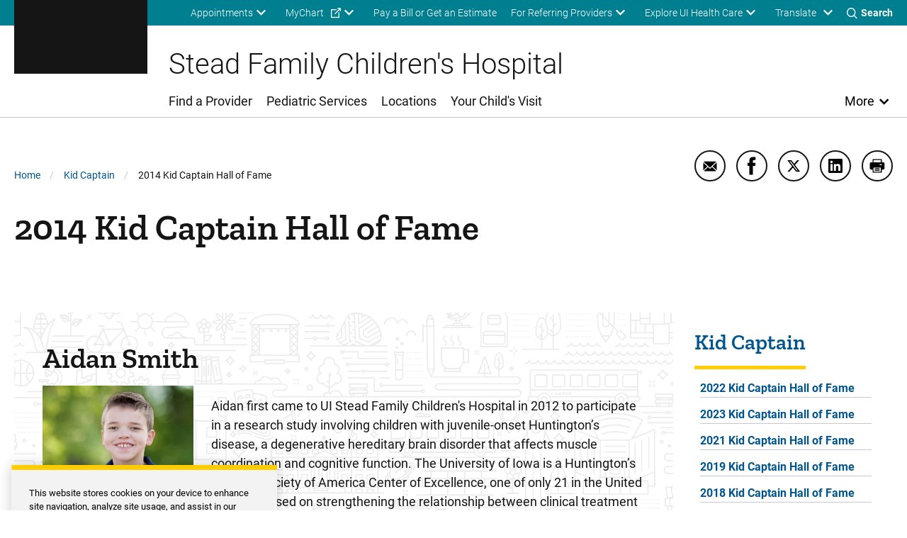

--- FILE ---
content_type: text/html; charset=UTF-8
request_url: https://uihc.org/childrens/2014-kid-captain-hall-fame
body_size: 48884
content:


<!DOCTYPE html>
<html lang="en" dir="ltr" prefix="content: http://purl.org/rss/1.0/modules/content/  dc: http://purl.org/dc/terms/  foaf: http://xmlns.com/foaf/0.1/  og: http://ogp.me/ns#  rdfs: http://www.w3.org/2000/01/rdf-schema#  schema: http://schema.org/  sioc: http://rdfs.org/sioc/ns#  sioct: http://rdfs.org/sioc/types#  skos: http://www.w3.org/2004/02/skos/core#  xsd: http://www.w3.org/2001/XMLSchema# " class="theme--childrens" class="no-js">
  <head>
    <meta charset="utf-8" />
<link rel="canonical" href="https://uihc.org/childrens/2014-kid-captain-hall-fame" />
<meta property="og:site_name" content="Stead Family Children&#039;s Hospital" />
<meta property="og:type" content="Basic page" />
<meta property="og:url" content="https://uihc.org/childrens/2014-kid-captain-hall-fame" />
<meta property="og:title" content="2014 Kid Captain Hall of Fame" />
<meta name="google-site-verification" content="YhQrcIKhW_vo46wy1Xd-QpNgsm8Jdt59APnIPd3wb6E" />
<meta name="Generator" content="Drupal 10 (https://www.drupal.org)" />
<meta name="MobileOptimized" content="width" />
<meta name="HandheldFriendly" content="true" />
<meta name="viewport" content="width=device-width, initial-scale=1.0" />
<meta http-equiv="x-ua-compatible" content="ie=edge" />
<link rel="icon" href="/themes/custom/ohana/favicon.ico" type="image/vnd.microsoft.icon" />

    <title>2014 Kid Captain Hall of Fame | Stead Family Children&#039;s Hospital</title>
    <link rel="stylesheet" media="all" href="/sites/default/files/css/css_WO6PJqSTqsXgPMY3d32Nq7K6mezx7gG66ekZDVU0h1M.css?delta=0&amp;language=en&amp;theme=ohana&amp;include=[base64]" />
<link rel="stylesheet" media="all" href="//cdn.jsdelivr.net/npm/instantsearch.css@7/themes/satellite-min.css" />
<link rel="stylesheet" media="all" href="/sites/default/files/css/css_R3sURi9wdmhLL6m8Sl68gPRvySnUTkbouzGwgscHJw8.css?delta=2&amp;language=en&amp;theme=ohana&amp;include=[base64]" />
<link rel="stylesheet" media="all" href="https://cdnjs.cloudflare.com/ajax/libs/slick-carousel/1.8.1/slick.min.css" />
<link rel="stylesheet" media="all" href="/sites/default/files/css/css_zKDmYBhY9f9bMSBIe3uola_mhrKRyXUKNGZFQFdZWQE.css?delta=4&amp;language=en&amp;theme=ohana&amp;include=[base64]" />

    
  </head>
  <body class="path-node not-front node-page node-page--node-type-page">
    <div class="skiplinks">
  <a href="#main-content" class="skiplinks__link visually-hidden focusable">Skip to main content</a>
</div>
    <script type="text/javascript">
// <![CDATA[
(function(window, document, dataLayerName, id) {
window[dataLayerName]=window[dataLayerName]||[],window[dataLayerName].push({start:(new Date).getTime(),event:"stg.start"});var scripts=document.getElementsByTagName('script')[0],tags=document.createElement('script');
function stgCreateCookie(a,b,c){var d="";if(c){var e=new Date;e.setTime(e.getTime()+24*c*60*60*1e3),d="; expires="+e.toUTCString();f=""}document.cookie=a+"="+b+d+f+"; path=/"}
var isStgDebug=(window.location.href.match("stg_debug")||document.cookie.match("stg_debug"))&&!window.location.href.match("stg_disable_debug");stgCreateCookie("stg_debug",isStgDebug?1:"",isStgDebug?14:-1);
var qP=[];dataLayerName!=="dataLayer"&&qP.push("data_layer_name="+dataLayerName);isStgDebug&&qP.push("stg_debug");var qPString=qP.length>0?("?"+qP.join("&")):"";
tags.async=!0,tags.src="https://uihealthcare.containers.piwik.pro/"+id+".js"+qPString,scripts.parentNode.insertBefore(tags,scripts);
!function(a,n,i){a[n]=a[n]||{};for(var c=0;c<i.length;c++)!function(i){a[n][i]=a[n][i]||{},a[n][i].api=a[n][i].api||function(){var a=[].slice.call(arguments,0);"string"==typeof a[0]&&window[dataLayerName].push({event:n+"."+i+":"+a[0],parameters:[].slice.call(arguments,1)})}}(i[c])}(window,"ppms",["tm","cm"])
})(window, document, 'dataLayer', '00a6344a-d5d4-4665-8764-f2a02df79cc6');
// ]]>
</script><noscript><iframe src="https://uihealthcare.containers.piwik.pro/00a6344a-d5d4-4665-8764-f2a02df79cc6/noscript.html" title="Piwik PRO embed snippet" height="0" width="0" style="display:none;visibility:hidden" aria-hidden="true"></iframe></noscript>
      <div class="dialog-off-canvas-main-canvas" data-off-canvas-main-canvas>
    <div class="l-page">
        <section class="l-drawer ">
  
      





  
    
        

    
          

<!-- SDC ALERT COMPONENT -->


  
    
  






  
    
        

    
          

<!-- SDC ALERT COMPONENT -->


  
    
  

  
  </section>

  
    <header class="l-header l-header-childrens l-header__with-border" role="banner">

  <div class="l-header__utility">
    <div class="l-header__wrapper l-constrain">
          





  <div class="l-block  l-block--provider-superfish l-block--id-superfishutility---childrens"  data-component-id="ohana:block">

  
    
        

          <div class="l-block__content" >
    
          
<ul id="superfish-utility-childrens--2" class="menu sf-menu sf-utility---childrens sf-horizontal sf-style-none" role="menu" aria-label="Menu">
  

            
  <li id="utility-childrens-menu-link-content2c124335-962c-46d3-9b47-207ea3256b03--2" class="sf-depth-1 menuparent sf-first" role="none">
    
          <a href="/childrens/appointment" class="sf-depth-1 menuparent" role="menuitem" aria-haspopup="true" aria-expanded="false">Appointments</a>
    
    
    
              <ul role="menu">
      
      

  
  <li id="utility-childrens-menu-link-content426f6974-cdfb-4351-8b86-d8913fc77fd9--2" class="sf-depth-2 sf-no-children sf-first" role="none">
    
          <a href="/childrens/appointment#row-165376" class="sf-depth-2" role="menuitem">Submit an online request</a>
    
    
    
    
      </li>


  
  <li id="utility-childrens-menu-link-content8f19f9dc-f100-4fcd-85ca-f3fe0fc41949--2" class="sf-depth-2 sf-no-children sf-last" role="none">
    
          <a href="tel:18885735437" class="sf-depth-2 sf-external" role="menuitem">Call 888-573-5437 (toll-free)</a>
    
    
    
    
      </li>



              </ul>
      
    
    
      </li>


            
  <li id="utility-childrens-menu-link-content8f3f89f8-2de6-4864-b9a4-62fcec7b747c--2" class="sf-depth-1 menuparent" role="none">
    
          <a href="https://mychart.uihealthcare.org/mychart/Authentication/Login?" class="sf-depth-1 sf-external menuparent" role="menuitem" aria-haspopup="true" aria-expanded="false">MyChart</a>
    
    
    
              <ul role="menu">
      
      

  
  <li id="utility-childrens-menu-link-contentbc8281cd-987a-404c-b435-806b07d92e59--2" class="sf-depth-2 sf-no-children sf-first sf-last" role="none">
    
          <a href="/childrens/get-know-mychart" class="sf-depth-2" role="menuitem">Get to know MyChart</a>
    
    
    
    
      </li>



              </ul>
      
    
    
      </li>


  
  <li id="utility-childrens-menu-link-content24f995d1-43d5-469b-a66e-01212b931786--2" class="sf-depth-1 sf-no-children" role="none">
    
          <a href="/childrens/patient-financial-resources" class="sf-depth-1" role="menuitem">Pay a Bill or Get an Estimate</a>
    
    
    
    
      </li>


            
  <li id="utility-childrens-menu-link-content4a7c84db-da36-4fca-a44e-c3fad626493b--2" class="sf-depth-1 menuparent" role="none">
    
          <a href="/childrens/resources-pediatric-referring-providers" class="sf-depth-1 menuparent" role="menuitem" aria-haspopup="true" aria-expanded="false">For Referring Providers</a>
    
    
    
              <ul role="menu">
      
      

  
  <li id="utility-childrens-menu-link-content527b0385-31dd-4fff-9507-c2380f275ed1--2" class="sf-depth-2 sf-no-children sf-first sf-last" role="none">
    
          <a href="/childrens/referring-provider-consult-referral-form" class="sf-depth-2" role="menuitem">Referring provider consult request form</a>
    
    
    
    
      </li>



              </ul>
      
    
    
      </li>


            
  <li id="utility-childrens-menu-link-content363946ad-90c9-44af-b4a6-c857f859201f--2" class="sf-depth-1 menuparent sf-last" role="none">
    
          <span class="explore-uihc-menu sf-depth-1 menuparent nolink" role="menuitem" aria-haspopup="true" aria-expanded="false">Explore UI Health Care</span>
    
    
    
              <ul role="menu">
      
      

  
  <li id="utility-childrens-menu-link-contentab13856e-3006-4f8c-8b1d-fe31dffb9a0d--2" class="sf-depth-2 sf-no-children sf-first" role="none">
    
          <a href="/" class="home--uihc sf-depth-2" role="menuitem">Adult Care</a>
    
    
    
    
      </li>


  
  <li id="utility-childrens-menu-link-content19dbb20f-209b-4f94-b1cb-f5cd809ce4fa--2" class="sf-depth-2 sf-no-children" role="none">
    
          <a href="/childrens" class="home--childrens sf-depth-2" role="menuitem">Pediatric Care</a>
    
    
    
    
      </li>


  
  <li id="utility-childrens-menu-link-content9bfb3765-246f-4236-b031-80a2b11f25fe--2" class="sf-depth-2 sf-no-children" role="none">
    
          <a href="/cancer" class="sf-depth-2" role="menuitem">Cancer Care</a>
    
    
    
    
      </li>


  
  <li id="utility-childrens-menu-link-content376975e8-b56f-4da8-8e90-cb0de59706bc--2" class="sf-depth-2 sf-no-children sf-last" role="none">
    
          <a href="https://medicine.uiowa.edu/" class="sf-depth-2 sf-external" role="menuitem">Carver College of Medicine</a>
    
    
    
    
      </li>



              </ul>
      
    
    
      </li>


</ul>

  
          </div>
    
  
  </div>

    


<div class="google-translate" id="google-translate-container-desktop">
  

  
  <button type="button" class="button google-translate__toggle" aria-label="Learn more about Translate" >
    Translate
  </button>
      <div class="google-translate-element" id="google-translate-element"></div>
  </div>
    <div class="toggles">
  <button name="search-toggle" aria-label="Toggles search open" class="toggles__search">
    <i class="icon icon--search"></i>
    <span>Search</span>
    <i class="icon icon--close"></i>
  </button>

  <button name="menu-toggle" aria-label="Toggles menu open" class="toggles__menu">
    <span></span>
    <span></span>
    <span></span>
  </button>
</div>
      </div>
  </div>

  <div class="l-header__search">
        


<section class="header-region-search" aria-label="UIHC Search Form">
      <form class="childrenheaderregionsearchblock" data-drupal-selector="childrenheaderregionsearchblock" action="/childrens/search" method="get" id="childrenheaderregionsearchblock" accept-charset="UTF-8">
  

<div class="form-item form-item--search form-item--id-prod-uihc-childrens-services-query js-form-item js-form-type-search js-form-item-prod-uihc-childrens-services-query has-no-label">
      
<label for="edit-prod-uihc-childrens-services-query" class="form-item__label visually-hidden">
    Keyword
      </label>
  
  
  
  

<input data-drupal-selector="edit-prod-uihc-childrens-services-query" type="search" id="edit-prod-uihc-childrens-services-query" name="prod_uihc_childrens_services[query]" value="" size="15" maxlength="64" placeholder="Search for pediatric provider, medical service, location or other content" class="form-item__search">


  
  
  
  </div>


<input data-drupal-selector="edit-submit" type="submit" id="edit-submit" value="Search" class="button js-form-submit">


<input autocomplete="off" data-drupal-selector="form-1wk82s-whu-pl8kwputif-hxrajc45qrohodsbjdqxy" type="hidden" name="form_build_id" value="form-1Wk82s-Whu-pl8KwPutIF_HXrajc45QROHODSBjDqXY" class="form-item__hidden">


<input data-drupal-selector="edit-childrenheaderregionsearchblock" type="hidden" name="form_id" value="childrenheaderregionsearchblock" class="form-item__hidden">

</form>

    <i aria-hidden="true" class="header-region-search__icon">
    <svg width="24" height="24" viewBox="0 0 24 24" xmlns="http://www.w3.org/2000/svg"><path d="M10.125 18c-4.344 0-7.875-3.532-7.875-7.873 0-4.34 3.53-7.877 7.875-7.877 4.34 0 7.875 3.536 7.875 7.877C18 14.468 14.465 18 10.125 18m13.581 4.296-5.77-5.77a10.079 10.079 0 0 0 2.293-6.412C20.229 4.531 15.698 0 10.114 0 4.526 0 0 4.53 0 10.114 0 15.698 4.526 20.23 10.114 20.23a10.06 10.06 0 0 0 6.407-2.288l5.77 5.765a1 1 0 0 0 1.415-1.41" fill="#00558C" fill-rule="evenodd"/></svg>
  </i>
</section>

    </div>

  <div class="l-header__main">
        



  
    
        

    
      
    
      <a class="site-logo" href="/childrens" title="Home" rel="home">
      <svg xmlns="http://www.w3.org/2000/svg" viewBox="24.89 24.71 148.01 67.83"><path class="logo-white" d="M34.64 82.25h-5.92v-6.5h-3.83v16.57h3.83v-6.88h5.92v6.88h3.83V75.75h-3.83zm10.25 3.11h6.35v-3.11h-6.35v-3.3h7.43v-3.2H41.06v16.57h11.28v-3.18h-7.45zm29.28-9.61h-3.83v16.57h10.85v-3.18h-7.02zm4.93 3.2h4.85v13.37h3.83V78.95h4.91v-3.2H79.1zm25.06 3.3h-5.93v-6.5h-3.82v16.57h3.82v-6.88h5.93v6.88h3.82V75.75h-3.82zm16.37-2.41c.5-.72 1.24-1.07 2.26-1.07.94 0 1.64.21 2.09.63s.71 1.12.78 2.08l.02.24h3.83l-.03-.29c-.18-1.85-.87-3.31-2.05-4.35-1.18-1.03-2.74-1.55-4.64-1.55-1.38 0-2.61.33-3.66.98s-1.87 1.6-2.43 2.82c-.56 1.2-.84 2.61-.84 4.19v.98c0 2.47.62 4.44 1.83 5.87 1.22 1.44 2.92 2.17 5.05 2.17 1.94 0 3.52-.52 4.71-1.55 1.2-1.03 1.87-2.47 2-4.26l.02-.28h-3.83l-.02.24c-.07.9-.33 1.57-.78 1.99s-1.16.63-2.11.63c-1.05 0-1.79-.35-2.27-1.08-.49-.75-.74-1.98-.74-3.66v-1.21c.03-1.6.3-2.78.81-3.52m18.82-4.09h-3.42l-6.17 16.56h4.08l1.01-3.03h5.6l1.02 3.03h4.08l-6.14-16.39zm.05 10.34h-3.49l1.74-5.45zm18.97-2.35c.5-.77.75-1.74.75-2.88 0-1.62-.55-2.89-1.64-3.78-1.07-.88-2.6-1.33-4.55-1.33h-6.22v16.56h3.83v-5.87h2.21l3.01 5.87h4.2l-3.61-6.85c.88-.44 1.56-1.01 2.02-1.72m-7.83-4.79h2.39c.81 0 1.42.19 1.79.57.38.38.57.92.57 1.6 0 .67-.2 1.18-.6 1.55-.41.38-.98.56-1.75.56h-2.4zm14.91 10.19v-3.78h6.34v-3.11h-6.34v-3.3h7.42v-3.2h-11.25v16.57h11.28v-3.18z" fill="#FFF"/><path class="logo-gold" d="M43.91 33.67h-3.46v24.89h3.46v9.02H24.89v-9.02h3.46V33.67h-3.46v-8.96h19.02zm25.56 33.91H55.7c-5 0-8.28-3.27-8.28-8.65V33.37c0-5.31 3.33-8.65 8.28-8.65h13.77c5 0 8.28 3.34 8.28 8.65v25.57c-.01 5.3-3.34 8.64-8.28 8.64m-3.89-9.02V33.67h-5.99v24.89zm17.57-24.89h-3.03v-8.96h18.03v8.96h-3.4l3.09 20.63 6.42-29.58h9.14l6.85 29.58 2.47-20.63h-3.15v-8.96h17.79v8.96h-2.96l-5.37 33.91h-14.51l-5.62-25.26-5.74 25.26H89.21zm51.08 24.89h3.27l6.48-33.84h19.45l6.42 33.84h3.03v9.02h-14.51l-1.36-10.44h-7.23l-1.3 10.44h-14.27v-9.02zm22.05-9.26-2.78-17.29-2.84 17.29z" fill="#FFCD00"/><path fill="#FFF" class="logo-white" d="M62.99 75.75h-3.42L53.4 92.32h4.08l1.01-3.03h5.6l1.02 3.03h4.08l-6.14-16.39zm.04 10.34h-3.49l1.74-5.45z"/></svg>  </a>
    
    
    
  
    
  

    <div class="l-header-site-title-menu">
      <div class="l-header-site-title">
                  Stead Family Children&#039;s Hospital
              </div>
      <div class="l-header-site-menu">
        
<nav class="l-nav " role="navigation" aria-label="Main Menu">
  <div class="visually-hidden" aria-hidden="true">Main Menu</div>

        
<ul id="superfish-main-menu-childrens" class="menu sf-menu sf-main-menu---childrens sf-horizontal sf-style-none" role="menu" aria-label="Menu">
  

  
  <li id="main-menu-childrens-menu-link-contentdb82cba5-44fc-45a0-91a5-982c4a2411bc" class="sf-depth-1 sf-no-children sf-first" role="none">
    
          <a href="/childrens/providers" class="sf-depth-1" role="menuitem">Find a Provider</a>
    
    
    
    
      </li>


  
  <li id="main-menu-childrens-menu-link-content746cf1bf-69f3-4d04-a258-420e9c9a8d61" class="sf-depth-1 sf-no-children" role="none">
    
          <a href="/childrens/services" class="sf-depth-1" role="menuitem">Pediatric Services</a>
    
    
    
    
      </li>


  
  <li id="main-menu-childrens-menu-link-content4d509a73-204a-4b74-aef9-0e9a7a0f937a" class="sf-depth-1 sf-no-children" role="none">
    
          <a href="/childrens/locations" class="sf-depth-1" role="menuitem">Locations</a>
    
    
    
    
      </li>


  
  <li id="main-menu-childrens-menu-link-content2b6093f2-7152-4fd1-8ddb-edf40a08ff97" class="sf-depth-1 sf-no-children sf-last" role="none">
    
          <a href="/childrens/your-childs-visit" class="sf-depth-1" role="menuitem">Your Child&#039;s Visit</a>
    
    
    
    
      </li>


</ul>

  </nav>

          <button class="more-toggle toggle" aria-label="Open More Menu">More</button>

<nav class="l-nav l-nav--more more-Childrens" role="navigation" aria-label="More Menu">
  <div class="visually-hidden" aria-hidden="true">More Menu</div>

          <div class="l-nav--more-logo">
      <svg xmlns="http://www.w3.org/2000/svg" xml:space="preserve" viewBox="24.89 24.71 148.01 67.83" width="180" height="89"><path class="logo-black" d="M34.64 82.25h-5.92v-6.5h-3.83v16.57h3.83v-6.88h5.92v6.88h3.83V75.75h-3.83zm10.25 3.11h6.35v-3.11h-6.35v-3.3h7.43v-3.2H41.06v16.57h11.28v-3.18h-7.45zm29.28-9.61h-3.83v16.57h10.85v-3.18h-7.02zm4.93 3.2h4.85v13.37h3.83V78.95h4.91v-3.2H79.1zm25.06 3.3h-5.93v-6.5h-3.82v16.57h3.82v-6.88h5.93v6.88h3.82V75.75h-3.82zm16.37-2.41c.5-.72 1.24-1.07 2.26-1.07.94 0 1.64.21 2.09.63s.71 1.12.78 2.08l.02.24h3.83l-.03-.29c-.18-1.85-.87-3.31-2.05-4.35-1.18-1.03-2.74-1.55-4.64-1.55-1.38 0-2.61.33-3.66.98s-1.87 1.6-2.43 2.82c-.56 1.2-.84 2.61-.84 4.19v.98c0 2.47.62 4.44 1.83 5.87 1.22 1.44 2.92 2.17 5.05 2.17 1.94 0 3.52-.52 4.71-1.55 1.2-1.03 1.87-2.47 2-4.26l.02-.28h-3.83l-.02.24c-.07.9-.33 1.57-.78 1.99s-1.16.63-2.11.63c-1.05 0-1.79-.35-2.27-1.08-.49-.75-.74-1.98-.74-3.66v-1.21c.03-1.6.3-2.78.81-3.52m18.82-4.09h-3.42l-6.17 16.56h4.08l1.01-3.03h5.6l1.02 3.03h4.08l-6.14-16.39zm.05 10.34h-3.49l1.74-5.45zm18.97-2.35c.5-.77.75-1.74.75-2.88 0-1.62-.55-2.89-1.64-3.78-1.07-.88-2.6-1.33-4.55-1.33h-6.22v16.56h3.83v-5.87h2.21l3.01 5.87h4.2l-3.61-6.85c.88-.44 1.56-1.01 2.02-1.72m-7.83-4.79h2.39c.81 0 1.42.19 1.79.57.38.38.57.92.57 1.6 0 .67-.2 1.18-.6 1.55-.41.38-.98.56-1.75.56h-2.4zm14.91 10.19v-3.78h6.34v-3.11h-6.34v-3.3h7.42v-3.2h-11.25v16.57h11.28v-3.18z"/><path class="logo-gold" d="M43.91 33.67h-3.46v24.89h3.46v9.02H24.89v-9.02h3.46V33.67h-3.46v-8.96h19.02zm25.56 33.91H55.7c-5 0-8.28-3.27-8.28-8.65V33.37c0-5.31 3.33-8.65 8.28-8.65h13.77c5 0 8.28 3.34 8.28 8.65v25.57c-.01 5.3-3.34 8.64-8.28 8.64m-3.89-9.02V33.67h-5.99v24.89zm17.57-24.89h-3.03v-8.96h18.03v8.96h-3.4l3.09 20.63 6.42-29.58h9.14l6.85 29.58 2.47-20.63h-3.15v-8.96h17.79v8.96h-2.96l-5.37 33.91h-14.51l-5.62-25.26-5.74 25.26H89.21zm51.08 24.89h3.27l6.48-33.84h19.45l6.42 33.84h3.03v9.02h-14.51l-1.36-10.44h-7.23l-1.3 10.44h-14.27v-9.02zm22.05-9.26-2.78-17.29-2.84 17.29z" style="fill:#ffcd00"/><path class="logo-black" d="M62.99 75.75h-3.42L53.4 92.32h4.08l1.01-3.03h5.6l1.02 3.03h4.08l-6.14-16.39zm.04 10.34h-3.49l1.74-5.45z"/></svg>    </div>
    <button class="more-toggle" aria-label="Close More Menu">
      <i class="icon icon--close" aria-hidden="true"></i>
    </button>
          <div class="l-header-site-title">
        Stead Family Children&#039;s Hospital
      </div>
            
<ul id="superfish-more-menu-childrens--2" class="menu sf-menu sf-more-menu---childrens sf-vertical sf-style-none" role="menu" aria-label="Menu">
  

  
  <li id="more-menu-childrens-menu-link-content484fc25f-6f81-4189-8a87-de8de7fad13c--2" class="sf-depth-1 sf-no-children sf-first" role="none">
    
          <a href="/childrens/about-us" class="sf-depth-1" role="menuitem">About Us</a>
    
    
    
    
      </li>


  
  <li id="more-menu-childrens-menu-link-contentf481eb08-9fb2-43d1-bc01-3c97c91be698--2" class="sf-depth-1 sf-no-children" role="none">
    
          <a href="/contact-us" class="sf-depth-1" role="menuitem">Contact Us</a>
    
    
    
    
      </li>


  
  <li id="more-menu-childrens-menu-link-content10cf5f8a-a64b-4c83-b76c-3857b7678446--2" class="sf-depth-1 sf-no-children" role="none">
    
          <a href="/childrens/services/covid-19-resources-children-and-families" class="sf-depth-1" role="menuitem">COVID-19</a>
    
    
    
    
      </li>


  
  <li id="more-menu-childrens-menu-link-contentc14d9411-2b75-4925-89db-d6960bbad992--2" class="sf-depth-1 sf-no-children" role="none">
    
          <a href="/childrens/donations" class="sf-depth-1" role="menuitem">Donations</a>
    
    
    
    
      </li>


  
  <li id="more-menu-childrens-menu-link-contentc6c832b6-2b2e-457c-a67f-8c66f62838a5--2" class="sf-depth-1 sf-no-children" role="none">
    
          <a href="/childrens/educational-resources" class="sf-depth-1" role="menuitem">Educational Resources &amp; Support Groups</a>
    
    
    
    
      </li>


  
  <li id="more-menu-childrens-menu-link-content7c18798d-dd87-44c8-b77f-d3e79547df17--2" class="sf-depth-1 sf-no-children" role="none">
    
          <a href="/childrens/health-topics" class="sf-depth-1" role="menuitem">Health Topics</a>
    
    
    
    
      </li>


            
  <li id="more-menu-childrens-menu-link-content2932f093-ad99-4a9a-8789-2c66e272da9d--2" class="sf-depth-1 menuparent" role="none">
    
          <a href="/childrens/news" class="sf-depth-1 menuparent" role="menuitem" aria-haspopup="true" aria-expanded="false">News and Stories</a>
    
    
    
              <ul role="menu">
      
      

  
  <li id="more-menu-childrens-menu-link-content7f8db804-3f84-405d-9f86-c5a70145035f--2" class="sf-depth-2 sf-no-children sf-first sf-last" role="none">
    
          <a href="https://uiowa.qualtrics.com/jfe/form/SV_cMzhxzSWVA79sMJ" class="sf-depth-2 sf-external" role="menuitem">Share Your Child&#039;s Story</a>
    
    
    
    
      </li>



              </ul>
      
    
    
      </li>


  
  <li id="more-menu-childrens-menu-link-contentab23f496-2140-4276-aa6e-f6fe4f9da727--2" class="sf-depth-1 sf-no-children sf-last" role="none">
    
          <a href="https://clinicaltrials.uihealthcare.org/search/studies?studies%5Btoggle%5D%5Bfield_study_pediatric%5D=true" class="sf-depth-1 sf-external" role="menuitem">Pediatric Clinical Trials</a>
    
    
    
    
      </li>


</ul>

  </nav>

      </div>
    </div>
    <div class="l-header__mobile-toggles">
      <div class="toggles">
  <button name="search-toggle" aria-label="Toggles search open" class="toggles__search">
    <i class="icon icon--search"></i>
    <span>Search</span>
    <i class="icon icon--close"></i>
  </button>

  <button name="menu-toggle" aria-label="Toggles menu open" class="toggles__menu">
    <span></span>
    <span></span>
    <span></span>
  </button>
</div>
    </div>
    <div class="l-header__mobile-translate">
      


<div class="google-translate" id="google-translate-container-mobile">
  

  
  <button type="button" class="button google-translate__toggle" aria-label="Learn more about Translate" >
    Translate
  </button>
  </div>
    </div>
    </div>

  <div class="l-header__mobile">
              





  <div class="l-block  l-block--provider-superfish l-block--id-superfishmain-menu---childrens"  data-component-id="ohana:block">

  
    
        

          <div class="l-block__content" >
    
          
<ul id="superfish-main-menu-childrens--2" class="menu sf-menu sf-main-menu---childrens sf-horizontal sf-style-none" role="menu" aria-label="Menu">
  

  
  <li id="main-menu-childrens-menu-link-contentdb82cba5-44fc-45a0-91a5-982c4a2411bc--2" class="sf-depth-1 sf-no-children sf-first" role="none">
    
          <a href="/childrens/providers" class="sf-depth-1" role="menuitem">Find a Provider</a>
    
    
    
    
      </li>


  
  <li id="main-menu-childrens-menu-link-content746cf1bf-69f3-4d04-a258-420e9c9a8d61--2" class="sf-depth-1 sf-no-children" role="none">
    
          <a href="/childrens/services" class="sf-depth-1" role="menuitem">Pediatric Services</a>
    
    
    
    
      </li>


  
  <li id="main-menu-childrens-menu-link-content4d509a73-204a-4b74-aef9-0e9a7a0f937a--2" class="sf-depth-1 sf-no-children" role="none">
    
          <a href="/childrens/locations" class="sf-depth-1" role="menuitem">Locations</a>
    
    
    
    
      </li>


  
  <li id="main-menu-childrens-menu-link-content2b6093f2-7152-4fd1-8ddb-edf40a08ff97--2" class="sf-depth-1 sf-no-children sf-last" role="none">
    
          <a href="/childrens/your-childs-visit" class="sf-depth-1" role="menuitem">Your Child&#039;s Visit</a>
    
    
    
    
      </li>


</ul>

  
          </div>
    
  
  </div>

              





  <div class="l-block  l-block--provider-superfish l-block--id-superfishutility---childrens"  data-component-id="ohana:block">

  
    
        

          <div class="l-block__content" >
    
          
<ul id="superfish-utility-childrens" class="menu sf-menu sf-utility---childrens sf-horizontal sf-style-none" role="menu" aria-label="Menu">
  

            
  <li id="utility-childrens-menu-link-content2c124335-962c-46d3-9b47-207ea3256b03" class="sf-depth-1 menuparent sf-first" role="none">
    
          <a href="/childrens/appointment" class="sf-depth-1 menuparent" role="menuitem" aria-haspopup="true" aria-expanded="false">Appointments</a>
    
    
    
              <ul role="menu">
      
      

  
  <li id="utility-childrens-menu-link-content426f6974-cdfb-4351-8b86-d8913fc77fd9" class="sf-depth-2 sf-no-children sf-first" role="none">
    
          <a href="/childrens/appointment#row-165376" class="sf-depth-2" role="menuitem">Submit an online request</a>
    
    
    
    
      </li>


  
  <li id="utility-childrens-menu-link-content8f19f9dc-f100-4fcd-85ca-f3fe0fc41949" class="sf-depth-2 sf-no-children sf-last" role="none">
    
          <a href="tel:18885735437" class="sf-depth-2 sf-external" role="menuitem">Call 888-573-5437 (toll-free)</a>
    
    
    
    
      </li>



              </ul>
      
    
    
      </li>


            
  <li id="utility-childrens-menu-link-content8f3f89f8-2de6-4864-b9a4-62fcec7b747c" class="sf-depth-1 menuparent" role="none">
    
          <a href="https://mychart.uihealthcare.org/mychart/Authentication/Login?" class="sf-depth-1 sf-external menuparent" role="menuitem" aria-haspopup="true" aria-expanded="false">MyChart</a>
    
    
    
              <ul role="menu">
      
      

  
  <li id="utility-childrens-menu-link-contentbc8281cd-987a-404c-b435-806b07d92e59" class="sf-depth-2 sf-no-children sf-first sf-last" role="none">
    
          <a href="/childrens/get-know-mychart" class="sf-depth-2" role="menuitem">Get to know MyChart</a>
    
    
    
    
      </li>



              </ul>
      
    
    
      </li>


  
  <li id="utility-childrens-menu-link-content24f995d1-43d5-469b-a66e-01212b931786" class="sf-depth-1 sf-no-children" role="none">
    
          <a href="/childrens/patient-financial-resources" class="sf-depth-1" role="menuitem">Pay a Bill or Get an Estimate</a>
    
    
    
    
      </li>


            
  <li id="utility-childrens-menu-link-content4a7c84db-da36-4fca-a44e-c3fad626493b" class="sf-depth-1 menuparent" role="none">
    
          <a href="/childrens/resources-pediatric-referring-providers" class="sf-depth-1 menuparent" role="menuitem" aria-haspopup="true" aria-expanded="false">For Referring Providers</a>
    
    
    
              <ul role="menu">
      
      

  
  <li id="utility-childrens-menu-link-content527b0385-31dd-4fff-9507-c2380f275ed1" class="sf-depth-2 sf-no-children sf-first sf-last" role="none">
    
          <a href="/childrens/referring-provider-consult-referral-form" class="sf-depth-2" role="menuitem">Referring provider consult request form</a>
    
    
    
    
      </li>



              </ul>
      
    
    
      </li>


            
  <li id="utility-childrens-menu-link-content363946ad-90c9-44af-b4a6-c857f859201f" class="sf-depth-1 menuparent sf-last" role="none">
    
          <span class="explore-uihc-menu sf-depth-1 menuparent nolink" role="menuitem" aria-haspopup="true" aria-expanded="false">Explore UI Health Care</span>
    
    
    
              <ul role="menu">
      
      

  
  <li id="utility-childrens-menu-link-contentab13856e-3006-4f8c-8b1d-fe31dffb9a0d" class="sf-depth-2 sf-no-children sf-first" role="none">
    
          <a href="/" class="home--uihc sf-depth-2" role="menuitem">Adult Care</a>
    
    
    
    
      </li>


  
  <li id="utility-childrens-menu-link-content19dbb20f-209b-4f94-b1cb-f5cd809ce4fa" class="sf-depth-2 sf-no-children" role="none">
    
          <a href="/childrens" class="home--childrens sf-depth-2" role="menuitem">Pediatric Care</a>
    
    
    
    
      </li>


  
  <li id="utility-childrens-menu-link-content9bfb3765-246f-4236-b031-80a2b11f25fe" class="sf-depth-2 sf-no-children" role="none">
    
          <a href="/cancer" class="sf-depth-2" role="menuitem">Cancer Care</a>
    
    
    
    
      </li>


  
  <li id="utility-childrens-menu-link-content376975e8-b56f-4da8-8e90-cb0de59706bc" class="sf-depth-2 sf-no-children sf-last" role="none">
    
          <a href="https://medicine.uiowa.edu/" class="sf-depth-2 sf-external" role="menuitem">Carver College of Medicine</a>
    
    
    
    
      </li>



              </ul>
      
    
    
      </li>


</ul>

  
          </div>
    
  
  </div>

              





  <div class="l-block  l-block--provider-superfish l-block--id-superfishmore-menu---childrens"  data-component-id="ohana:block">

  
    
        

          <div class="l-block__content" >
    
          
<ul id="superfish-more-menu-childrens" class="menu sf-menu sf-more-menu---childrens sf-vertical sf-style-none" role="menu" aria-label="Menu">
  

  
  <li id="more-menu-childrens-menu-link-content484fc25f-6f81-4189-8a87-de8de7fad13c" class="sf-depth-1 sf-no-children sf-first" role="none">
    
          <a href="/childrens/about-us" class="sf-depth-1" role="menuitem">About Us</a>
    
    
    
    
      </li>


  
  <li id="more-menu-childrens-menu-link-contentf481eb08-9fb2-43d1-bc01-3c97c91be698" class="sf-depth-1 sf-no-children" role="none">
    
          <a href="/contact-us" class="sf-depth-1" role="menuitem">Contact Us</a>
    
    
    
    
      </li>


  
  <li id="more-menu-childrens-menu-link-content10cf5f8a-a64b-4c83-b76c-3857b7678446" class="sf-depth-1 sf-no-children" role="none">
    
          <a href="/childrens/services/covid-19-resources-children-and-families" class="sf-depth-1" role="menuitem">COVID-19</a>
    
    
    
    
      </li>


  
  <li id="more-menu-childrens-menu-link-contentc14d9411-2b75-4925-89db-d6960bbad992" class="sf-depth-1 sf-no-children" role="none">
    
          <a href="/childrens/donations" class="sf-depth-1" role="menuitem">Donations</a>
    
    
    
    
      </li>


  
  <li id="more-menu-childrens-menu-link-contentc6c832b6-2b2e-457c-a67f-8c66f62838a5" class="sf-depth-1 sf-no-children" role="none">
    
          <a href="/childrens/educational-resources" class="sf-depth-1" role="menuitem">Educational Resources &amp; Support Groups</a>
    
    
    
    
      </li>


  
  <li id="more-menu-childrens-menu-link-content7c18798d-dd87-44c8-b77f-d3e79547df17" class="sf-depth-1 sf-no-children" role="none">
    
          <a href="/childrens/health-topics" class="sf-depth-1" role="menuitem">Health Topics</a>
    
    
    
    
      </li>


            
  <li id="more-menu-childrens-menu-link-content2932f093-ad99-4a9a-8789-2c66e272da9d" class="sf-depth-1 menuparent" role="none">
    
          <a href="/childrens/news" class="sf-depth-1 menuparent" role="menuitem" aria-haspopup="true" aria-expanded="false">News and Stories</a>
    
    
    
              <ul role="menu">
      
      

  
  <li id="more-menu-childrens-menu-link-content7f8db804-3f84-405d-9f86-c5a70145035f" class="sf-depth-2 sf-no-children sf-first sf-last" role="none">
    
          <a href="https://uiowa.qualtrics.com/jfe/form/SV_cMzhxzSWVA79sMJ" class="sf-depth-2 sf-external" role="menuitem">Share Your Child&#039;s Story</a>
    
    
    
    
      </li>



              </ul>
      
    
    
      </li>


  
  <li id="more-menu-childrens-menu-link-contentab23f496-2140-4276-aa6e-f6fe4f9da727" class="sf-depth-1 sf-no-children sf-last" role="none">
    
          <a href="https://clinicaltrials.uihealthcare.org/search/studies?studies%5Btoggle%5D%5Bfield_study_pediatric%5D=true" class="sf-depth-1 sf-external" role="menuitem">Pediatric Clinical Trials</a>
    
    
    
    
      </li>


</ul>

  
          </div>
    
  
  </div>

        </div>

            <div class="l-header__auxiliary">
        





  <div class="l-block  l-block--provider-superfish l-block--id-superfishmobile-auxiliary-menu---children"  data-component-id="ohana:block">

  
    
        

          <div class="l-block__content" >
    
          
<ul id="superfish-mobile-auxiliary-menu-children" class="menu sf-menu sf-mobile-auxiliary-menu---children sf-horizontal sf-style-none" role="menu" aria-label="Menu">
  

  
  <li id="mobile-auxiliary-menu-children-menu-link-content3228f6e5-3463-451b-8ef7-df5d1025181f" class="sf-depth-1 sf-no-children sf-first" role="none">
    
          <a href="/childrens/appointment" class="sf-depth-1" role="menuitem">Appointments</a>
    
    
    
    
      </li>


  
  <li id="mobile-auxiliary-menu-children-menu-link-content4cd80f4c-d4b3-4827-a3fe-944411361550" class="sf-depth-1 sf-no-children sf-last" role="none">
    
          <a href="https://mychart.uihealthcare.org/mychart/Authentication/Login" class="sf-depth-1 sf-external" role="menuitem">MyChart</a>
    
    
    
    
      </li>


</ul>

  
          </div>
    
  
  </div>

      </div>
                  <div class="l-header__mobile-site-title">
        Stead Family Children&#039;s Hospital
      </div>
      </header>


  <main id="main-content" class="l-main" role="main" tabindex="-1" aria-label="Main Content">
            <section class="l-highlighted">
      <div class="l-constrain">
  
        




  
    
        

    
              <div data-drupal-messages-fallback class="hidden"></div>
      
    
  

    
      </div>
  </section>

    
      <section class="l-content ">
  
      


  


          




  
    
        

    
              
  
        
  <section class="sidebar-menu" aria-label="Sidebar menu section">
    <button
      class="sidebar-menu__toggle"
      type="button"
      aria-controls="sidebar-menu-element--interior-menu---childrens--1463581214"
      aria-expanded="false"
    >
      <span class="sidebar-menu__toggle-text">
        In this section
      </span>
      <i class="sidebar-menu__toggle--icon" aria-hidden="true">
                  <svg width="15" height="9" viewBox="0 0 15 9" xmlns="http://www.w3.org/2000/svg"><path d="M13.231 0 7.5 5.565 1.769 0 0 1.717 7.5 9 15 1.717z"/></svg>
  
      </i>
    </button>

    <div class="sidebar-menu__container" id="sidebar-menu-element--interior-menu---childrens--1463581214">
      <nav class="sidebar-menu__nav" aria-label="Sidebar Menu">
                      
    
    <ul class="sidebar-menu__menu sidebar-menu__menu--interior-menu---childrens  level--0"  block="sidebar_menu_childrens" data-component-id="ohana:sidebar-menu">

      
                        
        
        
        
      
                        
        
        
        
      
                        
        
        
        
      
                        
        
        
        
      
                        
        
        
        
      
                        
        
        
        
      
                        
        
        
        
      
                        
        
        
        
      
                        
        
        
        
      
                        
        
        
        
      
                        
        
        
        
      
                        
        
        
        
      
                        
        
        
        
      
                        
        
        
        
      
                        
        
        
        
      
                        
        
        
        
      
                        
        
        
        
      
                        
        
        
        
      
                        
        
        
                  <li class="sidebar-menu__menu-item section-menu-link item-level--0  has-subnav is-active-trail" >
            <a
                class="sidebar-menu__menu-link has-subnav is-active-trail"
                                  href="/childrens/kid-captain"
                              >
                Kid Captain
              </a>
                              
    
    <ul class="sidebar-menu__subnav level--1"  block="sidebar_menu_childrens" data-component-id="ohana:sidebar-menu">

      
                        
        
        
                  <li class="sidebar-menu__menu-item section-menu-link item-level--1" >
            <a
                class="sidebar-menu__menu-link  is-active-trail"
                                  href="/childrens/2022-kid-captain-hall-fame"
                              >
                2022 Kid Captain Hall of Fame
              </a>
                      </li>
          
        
      
                        
        
        
                  <li class="sidebar-menu__menu-item section-menu-link item-level--1" >
            <a
                class="sidebar-menu__menu-link  is-active-trail"
                                  href="/childrens/2023-kid-captain-hall-fame"
                              >
                2023 Kid Captain Hall of Fame
              </a>
                      </li>
          
        
      
                        
        
        
                  <li class="sidebar-menu__menu-item section-menu-link item-level--1" >
            <a
                class="sidebar-menu__menu-link  is-active-trail"
                                  href="/childrens/2021-kid-captain-hall-fame"
                              >
                2021 Kid Captain Hall of Fame
              </a>
                      </li>
          
        
      
                        
        
        
                  <li class="sidebar-menu__menu-item section-menu-link item-level--1" >
            <a
                class="sidebar-menu__menu-link  is-active-trail"
                                  href="/childrens/2019-kid-captain-hall-fame"
                              >
                2019 Kid Captain Hall of Fame
              </a>
                      </li>
          
        
      
                        
        
        
                  <li class="sidebar-menu__menu-item section-menu-link item-level--1" >
            <a
                class="sidebar-menu__menu-link  is-active-trail"
                                  href="/childrens/2018-kid-captain-hall-fame"
                              >
                2018 Kid Captain Hall of Fame
              </a>
                      </li>
          
        
      
                        
        
        
                  <li class="sidebar-menu__menu-item section-menu-link item-level--1" >
            <a
                class="sidebar-menu__menu-link  is-active-trail"
                                  href="/childrens/2017-kid-captain-hall-fame"
                              >
                2017 Kid Captain Hall of Fame
              </a>
                      </li>
          
        
      
                        
        
        
                  <li class="sidebar-menu__menu-item section-menu-link item-level--1" >
            <a
                class="sidebar-menu__menu-link  is-active-trail"
                                  href="/childrens/2016-kid-captain-hall-fame"
                              >
                2016 Kid Captain Hall of Fame
              </a>
                      </li>
          
        
      
                        
        
        
                  <li class="sidebar-menu__menu-item section-menu-link item-level--1" >
            <a
                class="sidebar-menu__menu-link  is-active-trail"
                                  href="/childrens/2015-kid-captain-hall-fame"
                              >
                2015 Kid Captain Hall of Fame
              </a>
                      </li>
          
        
      
                                          
        
        
                  <li class="sidebar-menu__menu-item section-menu-link item-level--1   is-active" >
            <span
                class="sidebar-menu__menu-link  is-active-trail"
                              >
                2014 Kid Captain Hall of Fame
              </span>
                      </li>
          
        
      
                        
        
        
                  <li class="sidebar-menu__menu-item section-menu-link item-level--1" >
            <a
                class="sidebar-menu__menu-link  is-active-trail"
                                  href="/childrens/2013-kid-captain-hall-fame"
                              >
                2013 Kid Captain Hall of Fame
              </a>
                      </li>
          
        
      
                        
        
        
                  <li class="sidebar-menu__menu-item section-menu-link item-level--1" >
            <a
                class="sidebar-menu__menu-link  is-active-trail"
                                  href="/childrens/2012-kid-captain-hall-fame"
                              >
                2012 Kid Captain Hall of Fame
              </a>
                      </li>
          
        
      
                        
        
        
                  <li class="sidebar-menu__menu-item section-menu-link item-level--1" >
            <a
                class="sidebar-menu__menu-link  is-active-trail"
                                  href="/childrens/2011-kid-captain-hall-fame"
                              >
                2011 Kid Captain Hall of Fame
              </a>
                      </li>
          
        
      
                        
        
        
                  <li class="sidebar-menu__menu-item section-menu-link item-level--1" >
            <a
                class="sidebar-menu__menu-link  is-active-trail"
                                  href="/childrens/2010-kid-captain-hall-fame"
                              >
                2010 Kid Captain Hall of Fame
              </a>
                      </li>
          
        
      
                        
        
        
                  <li class="sidebar-menu__menu-item section-menu-link item-level--1" >
            <a
                class="sidebar-menu__menu-link  is-active-trail"
                                  href="/childrens/2009-kid-captain-hall-fame"
                              >
                2009 Kid Captain Hall of Fame
              </a>
                      </li>
          
        
          </ul>
  
                      </li>
          
        
      
                        
        
        
        
      
                        
        
        
        
      
                        
        
        
        
      
                        
        
        
        
      
                        
        
        
        
      
                        
        
        
        
      
                        
        
        
        
      
                        
        
        
        
      
                        
        
        
        
      
                        
        
        
        
      
                        
        
        
        
      
                        
        
        
        
      
                        
        
        
        
      
                        
        
        
        
      
                        
        
        
        
          </ul>
  
              </nav>
    </div>
  </section>

      
    
  

  
                    
    


<div class="page-header">
  <div class="page-header__container l-constrain">
    <div class="page-header__breadcrumb">
                        
  
<nav aria-labelledby="breadcrumb-label-2" class="breadcrumb " role="navigation">
  <div class="breadcrumb__title visually-hidden" id="breadcrumb-label-2" aria-hidden="true">Breadcrumb</div>
  <ol class="breadcrumb__list">
          <li class="breadcrumb__item">
                  <a class="breadcrumb__link" href="/childrens" aria-current="page">Home</a>
              </li>
          <li class="breadcrumb__item">
                  <a class="breadcrumb__link" href="/childrens/kid-captain" aria-current="page">Kid Captain</a>
              </li>
          <li class="breadcrumb__item">
                  <span class="breadcrumb__link">2014 Kid Captain Hall of Fame</span>
              </li>
      </ol>
</nav>

                  </div>

    <div class="page-header__share-tools">
                         


<!-- SDC SHARE TOOLS COMPONENT -->
<div class="share-tools">
  <div class="share-tools__list">
    <div class="share-tools__list-item list-item-1">
      <a href="/cdn-cgi/l/email-protection#[base64]">
        <div class="share-tools__icon icon-email">
          <span class="visually-hidden">Email 2014 Kid Captain Hall of Fame</span>
          <svg width="20" height="15" viewBox="0 0 20 15" xmlns="http://www.w3.org/2000/svg">
            <path d="M19.517 2.178c0-.021.015-.043.014-.064l-5.838 5.625 5.83 5.446c.004-.04-.006-.078-.006-.118zm-6.715 6.427-2.384 2.293a.62.62 0 0 1-.857.007L7.184 8.69l-5.869 5.657c.143.051.296.091.456.091h16.43c.238 0 .462-.072.656-.18z" fill="currentColor"/>
            <path d="m9.98 9.59 8.91-8.583a1.35 1.35 0 0 0-.69-.2H1.772c-.328 0-.629.127-.862.321zM.4 2.387v10.68c0 .122.028.24.059.353l5.796-5.581z" fill="currentColor"/>
          </svg>
        </div>
      </a>
    </div>
    <div class="share-tools__list-item list-item-2">
      <a href="http://www.facebook.com/sharer/sharer.php?u=https://uihc.org/childrens/2014-kid-captain-hall-fame" target="_blank">
        <div class="share-tools__icon icon-facebook">
          <span class="visually-hidden">Share 2014 Kid Captain Hall of Fame on Facebook</span>
          <svg width="12" height="26" viewBox="0 0 12 26" xmlns="http://www.w3.org/2000/svg">
            <path d="M7.486 8.692V6.538c0-.324.014-.574.043-.751a1.49 1.49 0 01.198-.524c.103-.172.269-.29.498-.356.23-.066.535-.099.916-.099h2.08V.5H7.896C5.972.5 4.59.973 3.75 1.918c-.84.946-1.26 2.339-1.26 4.18v2.594H0V13h2.49v12.5h4.996V13h3.325l.439-4.308H7.486z" fill="currentColor"/>
          </svg>
        </div>
      </a>
    </div>
    <div class="share-tools__list-item list-item-3">
      <a href="https://twitter.com/intent/tweet?url=https://uihc.org/childrens/2014-kid-captain-hall-fame" target="_blank">
        <div class="share-tools__icon icon-twitter">
          <span class="visually-hidden">Share 2014 Kid Captain Hall of Fame on Twitter</span>
          <svg width="20" height="20" viewBox="0 0 24 24" xmlns="http://www.w3.org/2000/svg">
            <path d="M18.244 2.25h3.308l-7.227 8.26 8.502 11.24H16.17l-5.214-6.817L4.99 21.75H1.68l7.73-8.835L1.254 2.25H8.08l4.713 6.231zm-1.161 17.52h1.833L7.084 4.126H5.117z" fill="currentColor"/>
          </svg>
        </div>
      </a>
    </div>
    <div class="share-tools__list-item list-item-4">
      <a href="https://www.linkedin.com/shareArticle?mini=true&url=https://uihc.org/childrens/2014-kid-captain-hall-fame" target="_blank">
        <div class="share-tools__icon icon-linkedin">
          <span class="visually-hidden">Share 2014 Kid Captain Hall of Fame on LinkedIn</span>
          <svg width="20" height="20" viewBox="0 0 24 24" xmlns="http://www.w3.org/2000/svg">
            <path d="M20.447 20.452h-3.554v-5.569c0-1.328-.027-3.037-1.852-3.037-1.853 0-2.136 1.445-2.136 2.939v5.667H9.351V9h3.414v1.561h.046c.477-.9 1.637-1.85 3.37-1.85 3.601 0 4.267 2.37 4.267 5.455v6.286zM5.337 7.433c-1.144 0-2.063-.926-2.063-2.065 0-1.138.92-2.063 2.063-2.063 1.14 0 2.064.925 2.064 2.063 0 1.139-.925 2.065-2.064 2.065zm1.782 13.019H3.555V9h3.564v11.452zM22.225 0H1.771C.792 0 0 .774 0 1.729v20.542C0 23.227.792 24 1.771 24h20.451C23.2 24 24 23.227 24 22.271V1.729C24 .774 23.2 0 22.222 0h.003z" fill="currentColor"/>
          </svg>
        </div>
      </a>
    </div>
    <div class="share-tools__list-item list-item-5">
      <a href="#" onclick="window.print();return false;">
        <div class="share-tools__icon icon-print">
          <span class="visually-hidden">Print 2014 Kid Captain Hall of Fame</span>
          <svg width="22" height="20" viewBox="0 0 22 20" xmlns="http://www.w3.org/2000/svg"><path d="M13.916 15.76H7.952a.683.683 0 0 0-.688.678c0 .374.308.677.688.677h5.964c.38 0 .689-.303.689-.677a.683.683 0 0 0-.689-.678m0-2.146H7.952a.683.683 0 0 0-.688.678c0 .374.308.677.688.677h5.964c.38 0 .689-.303.689-.677a.683.683 0 0 0-.689-.678"/><path d="M19.66 5.074h-2.19V1.089A.69.69 0 0 0 16.78.4H5.09a.69.69 0 0 0-.69.689v3.985H2.209C1.32 5.074.6 5.794.6 6.68v6.927a1.61 1.61 0 0 0 1.608 1.607H4.4v3.696c0 .38.308.689.689.689h11.69a.69.69 0 0 0 .69-.689v-3.696h2.192c.886 0 1.607-.72 1.607-1.607V6.681c0-.886-.72-1.607-1.607-1.607M5.778 1.777h10.314v3.297H5.777zm10.314 16.446H5.778v-5.634H16.09zm.689-9.106h-1.754a.689.689 0 1 1 0-1.377h1.754a.689.689 0 1 1 0 1.377"/></svg>
        </div>
      </a>
    </div>
  </div>
</div>

                  </div>

    <div class="page-header__page-title">
              <!-- SDC PAGE TITLE COMPONENT -->
  <h1 class="page-title">
    2014 Kid Captain Hall of Fame
  </h1>
          </div>

          <div class="page-header__location">
        <div class="page-header__address-location">
                  </div>
        <div class="page-header__address">
          
        </div>
      </div>
    
  </div>
</div>
  


  

    


    

    
  
  <div class="l-sidebar l-sidebar--right has-aside">

  
    

        
  
  <div class="l-sidebar__grid l-constrain">
    <div class="l-sidebar__main">
                                        
      

<section id="row-187571" class="row   row__bg bg-white-pattern-community">
      <div class="l-constrain">
  
          <h2 class="row__title">
        Aidan Smith
      </h2>
    
    
          <div class="row__content l-grid l-grid--2col col-25-75">
              <div class="row__item">
    


  
<div class="media-embed ">
  
  
  <div class="media-embed__wrap ">
        <div class="media-embed-image">
    <img loading="lazy" src="/sites/default/files/styles/max_height_800/public/uichildrens_org/aidan-smith.jpg.webp?itok=UkITZUKb" width="1120" height="800" alt="Aidan Smith portrait" title="Aidan Smith portrait" typeof="foaf:Image" />



</div>

    </div>
  </div>

  </div>
  <div class="row__item">
    <div class="wysiwyg">
      <p property="content:encoded">Aidan first came to UI Stead Family Children's Hospital in 2012 to participate in a research study involving children with juvenile-onset Huntington’s disease, a degenerative hereditary brain disorder that affects muscle coordination and cognitive function. The University of Iowa is a Huntington’s Disease Society of America Center of Excellence, one of only 21 in the United States focused on strengthening the relationship between clinical treatment and research for individuals affected by Huntington’s disease.</p>

<p property="content:encoded"><a class="button button--dark" data-entity-substitution="canonical" data-entity-type="node" data-entity-uuid="8c9630c6-d18c-4e3c-979f-2bd8953c20df" href="/childrens/patient-story/aidan-smith" title="Aidan Smith">Read Aidan's full story</a></p>

  </div>

  </div>

        </div>
    
      </div>
  </section>

  

<section id="row-187586" class="row   row__bg bg-black-pattern-community">
      <div class="l-constrain">
  
          <h2 class="row__title">
        Liam Feeley
      </h2>
    
    
          <div class="row__content l-grid l-grid--2col col-25-75">
              <div class="row__item">
    


  
<div class="media-embed ">
  
  
  <div class="media-embed__wrap ">
        <div class="media-embed-image">
    <img loading="lazy" src="/sites/default/files/styles/max_height_800/public/uichildrens_org/liam-feeley.jpg.webp?itok=HKw3xk1K" width="1120" height="800" alt="Liam Feeley thumbnail" title="Liam Feeley thumbnail" typeof="foaf:Image" />



</div>

    </div>
  </div>

  </div>
  <div class="row__item">
    <div class="wysiwyg">
      <p property="content:encoded">Liam was born with thrombocytopenia-absentradius, a rare genetic disorder resulting in missing bones in both of his arms. He came to UI Stead Family Children's Hospital when he was 2 months old for the specialized pediatric expertise needed to care for his unique condition. Prior to coming to UI Stead Family Children's Hospital, Liam’s arms were positioned in 90-degree angles. Surgeons were able to reposition his arms to 45-degree angles, which has lengthened Liam’s arms and allowed him to play sports like flag football, basketball, and baseball.</p>

<p><a class="button" data-entity-substitution="canonical" data-entity-type="node" data-entity-uuid="a741ea26-246e-4a30-a000-e91b6b552271" href="/childrens/patient-story/liam-feeley" title="Liam Feeley">Read Liam's full story</a></p>

  </div>

  </div>

        </div>
    
      </div>
  </section>

  

<section id="row-187601" class="row   row__bg bg-white-pattern-community">
      <div class="l-constrain">
  
          <h2 class="row__title">
        Rylan Mohr
      </h2>
    
    
          <div class="row__content l-grid l-grid--2col col-25-75">
              <div class="row__item">
    


  
<div class="media-embed ">
  
  
  <div class="media-embed__wrap ">
        <div class="media-embed-image">
    <img loading="lazy" src="/sites/default/files/styles/max_height_800/public/uichildrens_org/rylan-mohr.jpg.webp?itok=hRztLYRB" width="1120" height="800" alt="Rylan Mohr portrait" title="Rylan Mohr portrait" typeof="foaf:Image" />



</div>

    </div>
  </div>

  </div>
  <div class="row__item">
    <div class="wysiwyg">
      <p property="content:encoded">Rylan was born with an extremely rare skin disease called epidermolysis bullosa, a condition that causes his skin to be extremely fragile and to blister and come off with the slightest friction. His condition was detected at birth, and he was transferred to UI Stead Family Children's Hospital when he was just 3 days old.</p>

<p><a class="button button--dark" data-entity-substitution="canonical" data-entity-type="node" data-entity-uuid="2cac20ed-6cbd-41dc-a5dc-23669d1c1fe1" href="/childrens/patient-story/rylan-mohr" title="Rylan Mohr">Read Rylan's full story</a></p>

  </div>

  </div>

        </div>
    
      </div>
  </section>

  

<section id="row-187616" class="row   row__bg bg-black-pattern-community">
      <div class="l-constrain">
  
          <h2 class="row__title">
        Charlotte Wagaman
      </h2>
    
    
          <div class="row__content l-grid l-grid--2col col-25-75">
              <div class="row__item">
    


  
<div class="media-embed ">
  
  
  <div class="media-embed__wrap ">
        <div class="media-embed-image">
    <img loading="lazy" src="/sites/default/files/styles/max_height_800/public/uichildrens_org/charlotte-wagaman.jpg.webp?itok=Y32IcOAQ" width="1120" height="800" alt="Charlotte Wagaman portrait" title="Charlotte Wagaman portrait" typeof="foaf:Image" />



</div>

    </div>
  </div>

  </div>
  <div class="row__item">
    <div class="wysiwyg">
      <p property="content:encoded">Doctors discovered a mass on Charlotte’s heart when her mother was just 20 weeks pregnant with her. Her mother was referred to University of Iowa Hospitals &amp; Clinics for more extensive ultrasounds.</p>

<p><a class="button" data-entity-substitution="canonical" data-entity-type="node" data-entity-uuid="65ca38c5-e205-43b1-9500-3f06b4b8b616" href="/childrens/patient-story/charlotte-wagaman" title="Charlotte Wagaman">Read Charlotte's full story</a></p>

  </div>

  </div>

        </div>
    
      </div>
  </section>

  

<section id="row-187631" class="row   row__bg bg-white-pattern-community">
      <div class="l-constrain">
  
          <h2 class="row__title">
        Maree Scholl
      </h2>
    
    
          <div class="row__content l-grid l-grid--2col col-25-75">
              <div class="row__item">
    


  
<div class="media-embed ">
  
  
  <div class="media-embed__wrap ">
        <div class="media-embed-image">
    <img loading="lazy" src="/sites/default/files/styles/max_height_800/public/uichildrens_org/maree-scholl.jpg.webp?itok=tucwAETN" width="1120" height="800" alt="Maree Scholl portrait" title="Maree Scholl portrait" typeof="foaf:Image" />



</div>

    </div>
  </div>

  </div>
  <div class="row__item">
    <div class="wysiwyg">
      <p property="content:encoded">Maree was playing at a neighborhood park with her friends and cousins in June 2013 when a 17-foot wooden pole came loose from the playground equipment and hit her on the head. Her skull was fractured in four places and was flown by helicopter to UI Stead Family Children's Hospital. Doctors weren’t sure if Maree would survive, and if she did, there were concerns about brain injury, facial movement, and her ability to walk and talk.</p>

<p><a class="button button--dark" data-entity-substitution="canonical" data-entity-type="node" data-entity-uuid="455b0e53-53b6-4fe0-9b83-a8cd3c0f8568" href="/childrens/patient-story/maree-scholl" title="Maree Scholl">Read Maree's full story</a></p>

  </div>

  </div>

        </div>
    
      </div>
  </section>

  

<section id="row-187646" class="row   row__bg bg-black-pattern-community">
      <div class="l-constrain">
  
          <h2 class="row__title">
        Caitlyn Hill
      </h2>
    
    
          <div class="row__content l-grid l-grid--2col col-25-75">
              <div class="row__item">
    


  
<div class="media-embed ">
  
  
  <div class="media-embed__wrap ">
        <div class="media-embed-image">
    <img loading="lazy" src="/sites/default/files/styles/max_height_800/public/uichildrens_org/caitlyn-hill.jpg.webp?itok=GBOr3sc0" width="1120" height="800" alt="Caitlyn Hill thumbnail" title="Caitlyn Hill thumbnail" typeof="foaf:Image" />



</div>

    </div>
  </div>

  </div>
  <div class="row__item">
    <div class="wysiwyg">
      <section role="main">
<p property="content:encoded">When Caitlyn’s parents were considering moving to Iowa City in 2006 they wanted to be sure their then-3-year-old daughter would have excellent care for her sickle cell anemia, a red blood cell disorder that mostly affects African Americans in the U.S. Their hopes were realized when they met the UI Stead Family Children's Hospital’s hematology team.</p>
</section>

<p><a class="button" data-entity-substitution="canonical" data-entity-type="node" data-entity-uuid="16f594bf-5b49-4e37-9c49-fd576aedcdb0" href="/childrens/patient-story/caitlyn-hill" title="Caitlyn Hill">Read Caitlyn's full story</a></p>

  </div>

  </div>

        </div>
    
      </div>
  </section>

  

<section id="row-187661" class="row   row__bg bg-white-pattern-community">
      <div class="l-constrain">
  
          <h2 class="row__title">
        Marijka Michmershuizen
      </h2>
    
    
          <div class="row__content l-grid l-grid--2col col-25-75">
              <div class="row__item">
    


  
<div class="media-embed ">
  
  
  <div class="media-embed__wrap ">
        <div class="media-embed-image">
    <img loading="lazy" src="/sites/default/files/styles/max_height_800/public/uichildrens_org/marijka-michmershuizen.jpg.webp?itok=9mwYz6A-" width="1120" height="800" alt="Marijke Michmershuizen portrait" title="Marijke Michmershuizen portrait" typeof="foaf:Image" />



</div>

    </div>
  </div>

  </div>
  <div class="row__item">
    <div class="wysiwyg">
      <p property="content:encoded">Marijka was 4 years old when she was flown by helicopter to UI Stead Family Children's Hospital after a diagnosis of meningitis led to several seizures and four strokes. A neurologist at the Des Moines hospital where she was first treated was concerned for her health and unsure what was triggering the strokes, so Marijka was sent to Iowa City, where the state’s only pediatric infectious disease doctors are located.</p>

<p><a class="button button--dark" data-entity-substitution="canonical" data-entity-type="node" data-entity-uuid="0fc53a28-0915-458f-8b9a-c32503ef35a1" href="/childrens/patient-story/marijka-michmershuizen" title="Marijka Michmershuizen">Read Marijka's full story</a></p>

  </div>

  </div>

        </div>
    
      </div>
  </section>

  

<section id="row-187676" class="row   row__bg bg-black-pattern-community">
      <div class="l-constrain">
  
          <h2 class="row__title">
        Noah, Isaiah, and Elijah Mulder
      </h2>
    
    
          <div class="row__content l-grid l-grid--2col col-25-75">
              <div class="row__item">
    


  
<div class="media-embed ">
  
  
  <div class="media-embed__wrap ">
        <div class="media-embed-image">
    <img loading="lazy" src="/sites/default/files/styles/max_height_800/public/uichildrens_org/mulder-family.jpg.webp?itok=7_GZRBAp" width="1120" height="800" alt="Mulder family portrait" title="Mulder family portrait" typeof="foaf:Image" />



</div>

    </div>
  </div>

  </div>
  <div class="row__item">
    <div class="wysiwyg">
      <p property="content:encoded">Noah first came to University of Iowa Stead Family Children's Hospital with genetic heart complications when he was 11. He had been seeing pediatric cardiologists at UI Stead Family Children's Hospital for two years when a test became available to identify the genetic defect. In 2013, all three Mulder boys – Noah, Isaiah, and Elijah – were found to carry the genetic defect.</p>

<p><a class="button" data-entity-substitution="canonical" data-entity-type="node" data-entity-uuid="bac2e652-af03-42e0-8989-2fc6e689044c" href="/childrens/patient-story/noah-isaiah-and-elijah-mulder" title="Noah, Isaiah, and Elijah Mulder">Read Noah, Isaiah, and Elijahs' full story</a></p>

  </div>

  </div>

        </div>
    
      </div>
  </section>

  

<section id="row-187691" class="row   row__bg bg-white-pattern-community">
      <div class="l-constrain">
  
          <h2 class="row__title">
        Matthew McCarthy
      </h2>
    
    
          <div class="row__content l-grid l-grid--2col col-25-75">
              <div class="row__item">
    


  
<div class="media-embed ">
  
  
  <div class="media-embed__wrap ">
        <div class="media-embed-image">
    <img loading="lazy" src="/sites/default/files/styles/max_height_800/public/uichildrens_org/matthew-mccarthy.jpg.webp?itok=7xskfZlw" width="1120" height="800" alt="Matthew McCarthy icon" title="Matthew McCarthy icon" typeof="foaf:Image" />



</div>

    </div>
  </div>

  </div>
  <div class="row__item">
    <div class="wysiwyg">
      <p property="content:encoded">Matthew was a healthy and happy 9-month-old until October 11, 2005. That morning he was squirming and squealing and trying to crawl away from his mother while she was getting him dressed for the day. Eight hours later, he was paralyzed from the shoulders down and fighting for his life.</p>

<p><a class="button button--dark" data-entity-substitution="canonical" data-entity-type="node" data-entity-uuid="4f38aeea-8164-4fe9-9e50-450df6f1be49" href="/childrens/patient-story/matthew-mccarthy" title="Matthew McCarthy">Read Matthew's full story</a></p>

  </div>

  </div>

        </div>
    
      </div>
  </section>

  

<section id="row-187706" class="row   row__bg bg-black-pattern-community">
      <div class="l-constrain">
  
          <h2 class="row__title">
        Margaret Schafer
      </h2>
    
    
          <div class="row__content l-grid l-grid--2col col-25-75">
              <div class="row__item">
    


  
<div class="media-embed ">
  
  
  <div class="media-embed__wrap ">
        <div class="media-embed-image">
    <img loading="lazy" src="/sites/default/files/styles/max_height_800/public/uichildrens_org/margaret-schafer.jpg.webp?itok=o3IZ1c2r" width="1120" height="800" alt="Margaret Schafer portrait" title="Margaret Schafer portrait" typeof="foaf:Image" />



</div>

    </div>
  </div>

  </div>
  <div class="row__item">
    <div class="wysiwyg">
      <p property="content:encoded">When Margaret was 11 years old, she started experiencing severe pain in her legs, hips, and shoulders – pain that made it difficult to get dressed or get on and off the school bus. Her local physician thought she might be having growing pains but the pain kept getting worse. In the spring of 2012, a pain specialist in Cedar Falls referred Margaret to a rheumatologist at UI Stead Family Children's Hospital.</p>

<p><a class="button" data-entity-substitution="canonical" data-entity-type="node" data-entity-uuid="45f391ef-f7a1-40b0-86e7-14f9445320ed" href="/childrens/patient-story/margaret-schafer" title="Margaret Schafer">Read Margaret's full story</a></p>

  </div>

  </div>

        </div>
    
      </div>
  </section>

  

<section id="row-187721" class="row   row__bg bg-white-pattern-community">
      <div class="l-constrain">
  
          <h2 class="row__title">
        Faith LeMaster
      </h2>
    
    
          <div class="row__content l-grid l-grid--2col col-25-75">
              <div class="row__item">
    


  
<div class="media-embed ">
  
  
  <div class="media-embed__wrap ">
        <div class="media-embed-image">
    <img loading="lazy" src="/sites/default/files/styles/max_height_800/public/uichildrens_org/faith-lemaster.jpg.webp?itok=2zDJfcvZ" width="1120" height="800" alt="Faith LeMaster thumbnail" title="Faith LeMaster thumbnail" typeof="foaf:Image" />



</div>

    </div>
  </div>

  </div>
  <div class="row__item">
    <div class="wysiwyg">
      <p property="content:encoded">Faith was transferred to the UI Stead Family Children's Hospital Neonatal Intensive Care Unit when she was five days old. She had multiple organ failure, bleeding on the brain and gastrointestinal issues. In her 10 years of care at UI Stead Family Children's Hospital, she has been seen by doctors and nurses in 17 different areas.</p>

<p><a class="button button--dark" data-entity-substitution="canonical" data-entity-type="node" data-entity-uuid="299ff321-b422-49af-96be-9e2d45c9083a" href="/childrens/patient-story/faith-lemaster" title="Faith LeMaster">Read Faith's full story</a></p>

  </div>

  </div>

        </div>
    
      </div>
  </section>

  

<section id="row-187736" class="row   row__bg bg-black-pattern-community">
      <div class="l-constrain">
  
          <h2 class="row__title">
        Joseph Burken
      </h2>
    
    
          <div class="row__content l-grid l-grid--2col col-25-75">
              <div class="row__item">
    


  
<div class="media-embed ">
  
  
  <div class="media-embed__wrap ">
        <div class="media-embed-image">
    <img loading="lazy" src="/sites/default/files/styles/max_height_800/public/uichildrens_org/joseph-burken.jpg.webp?itok=pd_5rMZK" width="1120" height="800" alt="Joseph Burken thumbnail" title="Joseph Burken thumbnail" typeof="foaf:Image" />



</div>

    </div>
  </div>

  </div>
  <div class="row__item">
    <div class="wysiwyg">
      <p property="content:encoded">Joseph was on vacation in Chicago with his family when he was diagnosed with a brain tumor. The 5-year-old spent 10 days at a Chicago hospital before being transferred to UI Stead Family Children's Hospital, where a care team had already been consulted and was ready to help.</p>

<p><a class="button" data-entity-substitution="canonical" data-entity-type="node" data-entity-uuid="085cfa75-fc93-4782-9d43-4e39afbe6044" href="/childrens/patient-story/joseph-burken" title="Joseph Burken">Read Joseph's full story</a></p>

  </div>

  </div>

        </div>
    
      </div>
  </section>

  

<section id="row-187751" class="row   row__bg bg-white-pattern-community">
      <div class="l-constrain">
  
          <h2 class="row__title">
        Treytun Garcia
      </h2>
    
    
          <div class="row__content l-grid l-grid--2col col-25-75">
              <div class="row__item">
    


  
<div class="media-embed ">
  
  
  <div class="media-embed__wrap ">
        <div class="media-embed-image">
    <img loading="lazy" src="/sites/default/files/styles/max_height_800/public/uichildrens_org/treytun-garcia.jpg.webp?itok=siNC3s_3" width="1120" height="800" alt="Treytun Garcia thumbnail" title="Treytun Garcia thumbnail" typeof="foaf:Image" />



</div>

    </div>
  </div>

  </div>
  <div class="row__item">
    <div class="wysiwyg">
      <p property="content:encoded">Doctors diagnosed Treytun with scleroderma when he was just 4 years old. Scleroderma is an autoimmune disease often characterized by the hardening of the skin and connective tissues.</p>

<p><a class="button button--dark" data-entity-substitution="canonical" data-entity-type="node" data-entity-uuid="c2fd1312-33ab-4a1e-92e2-a07ddcf70c1f" href="/childrens/patient-story/treytun-garcia" title="Treytun Garcia">Read Treytun's full story</a></p>

  </div>

  </div>

        </div>
    
      </div>
  </section>


    
  
          </div>

          <aside class="l-sidebar__aside">
        <div class="visually-hidden" aria-hidden="true">Sidebar content</div>
                                                                      




  
    
        

    
              
  
        
  <section class="sidebar-menu" aria-label="Sidebar menu section">
    <button
      class="sidebar-menu__toggle"
      type="button"
      aria-controls="sidebar-menu-element--interior-menu---childrens--1463581214"
      aria-expanded="false"
    >
      <span class="sidebar-menu__toggle-text">
        In this section
      </span>
      <i class="sidebar-menu__toggle--icon" aria-hidden="true">
                  <svg width="15" height="9" viewBox="0 0 15 9" xmlns="http://www.w3.org/2000/svg"><path d="M13.231 0 7.5 5.565 1.769 0 0 1.717 7.5 9 15 1.717z"/></svg>
  
      </i>
    </button>

    <div class="sidebar-menu__container" id="sidebar-menu-element--interior-menu---childrens--1463581214">
      <nav class="sidebar-menu__nav" aria-label="Sidebar Menu">
                      
    
    <ul class="sidebar-menu__menu sidebar-menu__menu--interior-menu---childrens  level--0"  block="sidebar_menu_childrens" data-component-id="ohana:sidebar-menu">

      
                        
        
        
        
      
                        
        
        
        
      
                        
        
        
        
      
                        
        
        
        
      
                        
        
        
        
      
                        
        
        
        
      
                        
        
        
        
      
                        
        
        
        
      
                        
        
        
        
      
                        
        
        
        
      
                        
        
        
        
      
                        
        
        
        
      
                        
        
        
        
      
                        
        
        
        
      
                        
        
        
        
      
                        
        
        
        
      
                        
        
        
        
      
                        
        
        
        
      
                        
        
        
                  <li class="sidebar-menu__menu-item section-menu-link item-level--0  has-subnav is-active-trail" >
            <a
                class="sidebar-menu__menu-link has-subnav is-active-trail"
                                  href="/childrens/kid-captain"
                              >
                Kid Captain
              </a>
                              
    
    <ul class="sidebar-menu__subnav level--1"  block="sidebar_menu_childrens" data-component-id="ohana:sidebar-menu">

      
                        
        
        
                  <li class="sidebar-menu__menu-item section-menu-link item-level--1" >
            <a
                class="sidebar-menu__menu-link  is-active-trail"
                                  href="/childrens/2022-kid-captain-hall-fame"
                              >
                2022 Kid Captain Hall of Fame
              </a>
                      </li>
          
        
      
                        
        
        
                  <li class="sidebar-menu__menu-item section-menu-link item-level--1" >
            <a
                class="sidebar-menu__menu-link  is-active-trail"
                                  href="/childrens/2023-kid-captain-hall-fame"
                              >
                2023 Kid Captain Hall of Fame
              </a>
                      </li>
          
        
      
                        
        
        
                  <li class="sidebar-menu__menu-item section-menu-link item-level--1" >
            <a
                class="sidebar-menu__menu-link  is-active-trail"
                                  href="/childrens/2021-kid-captain-hall-fame"
                              >
                2021 Kid Captain Hall of Fame
              </a>
                      </li>
          
        
      
                        
        
        
                  <li class="sidebar-menu__menu-item section-menu-link item-level--1" >
            <a
                class="sidebar-menu__menu-link  is-active-trail"
                                  href="/childrens/2019-kid-captain-hall-fame"
                              >
                2019 Kid Captain Hall of Fame
              </a>
                      </li>
          
        
      
                        
        
        
                  <li class="sidebar-menu__menu-item section-menu-link item-level--1" >
            <a
                class="sidebar-menu__menu-link  is-active-trail"
                                  href="/childrens/2018-kid-captain-hall-fame"
                              >
                2018 Kid Captain Hall of Fame
              </a>
                      </li>
          
        
      
                        
        
        
                  <li class="sidebar-menu__menu-item section-menu-link item-level--1" >
            <a
                class="sidebar-menu__menu-link  is-active-trail"
                                  href="/childrens/2017-kid-captain-hall-fame"
                              >
                2017 Kid Captain Hall of Fame
              </a>
                      </li>
          
        
      
                        
        
        
                  <li class="sidebar-menu__menu-item section-menu-link item-level--1" >
            <a
                class="sidebar-menu__menu-link  is-active-trail"
                                  href="/childrens/2016-kid-captain-hall-fame"
                              >
                2016 Kid Captain Hall of Fame
              </a>
                      </li>
          
        
      
                        
        
        
                  <li class="sidebar-menu__menu-item section-menu-link item-level--1" >
            <a
                class="sidebar-menu__menu-link  is-active-trail"
                                  href="/childrens/2015-kid-captain-hall-fame"
                              >
                2015 Kid Captain Hall of Fame
              </a>
                      </li>
          
        
      
                                          
        
        
                  <li class="sidebar-menu__menu-item section-menu-link item-level--1   is-active" >
            <span
                class="sidebar-menu__menu-link  is-active-trail"
                              >
                2014 Kid Captain Hall of Fame
              </span>
                      </li>
          
        
      
                        
        
        
                  <li class="sidebar-menu__menu-item section-menu-link item-level--1" >
            <a
                class="sidebar-menu__menu-link  is-active-trail"
                                  href="/childrens/2013-kid-captain-hall-fame"
                              >
                2013 Kid Captain Hall of Fame
              </a>
                      </li>
          
        
      
                        
        
        
                  <li class="sidebar-menu__menu-item section-menu-link item-level--1" >
            <a
                class="sidebar-menu__menu-link  is-active-trail"
                                  href="/childrens/2012-kid-captain-hall-fame"
                              >
                2012 Kid Captain Hall of Fame
              </a>
                      </li>
          
        
      
                        
        
        
                  <li class="sidebar-menu__menu-item section-menu-link item-level--1" >
            <a
                class="sidebar-menu__menu-link  is-active-trail"
                                  href="/childrens/2011-kid-captain-hall-fame"
                              >
                2011 Kid Captain Hall of Fame
              </a>
                      </li>
          
        
      
                        
        
        
                  <li class="sidebar-menu__menu-item section-menu-link item-level--1" >
            <a
                class="sidebar-menu__menu-link  is-active-trail"
                                  href="/childrens/2010-kid-captain-hall-fame"
                              >
                2010 Kid Captain Hall of Fame
              </a>
                      </li>
          
        
      
                        
        
        
                  <li class="sidebar-menu__menu-item section-menu-link item-level--1" >
            <a
                class="sidebar-menu__menu-link  is-active-trail"
                                  href="/childrens/2009-kid-captain-hall-fame"
                              >
                2009 Kid Captain Hall of Fame
              </a>
                      </li>
          
        
          </ul>
  
                      </li>
          
        
      
                        
        
        
        
      
                        
        
        
        
      
                        
        
        
        
      
                        
        
        
        
      
                        
        
        
        
      
                        
        
        
        
      
                        
        
        
        
      
                        
        
        
        
      
                        
        
        
        
      
                        
        
        
        
      
                        
        
        
        
      
                        
        
        
        
      
                        
        
        
        
      
                        
        
        
        
      
                        
        
        
        
          </ul>
  
              </nav>
    </div>
  </section>

      
    
  

      
            
      
      

                  
                                      
                  
                        
                                                
      
              </aside>
      </div>

  
          <div class="l-sidebar__related-content">
                                  
    <div class="related-content related-content__add-top-margin">
      
    
    
  
    
    
    

<div id="related-clinical-trials-187761" class="related-content__item related-content__related-clinical-trials-item related-content__item-without-padding">
  <div class="related-clinical-trials">
    
    <div class="related-clinical-trials__arrow"></div>
  </div>
</div>
    
    
    
    
    
    

  
        

    
    
  </div>
  
          </div>
  </div>

  
  </section>

      
  </main>

    
  <footer class="l-footer l-footer__childrens" role="contentinfo">
  <div class="l-footer__top">
    <div class="l-constrain">
      <div class="l-footer__top__container">
                  
<div class="footer footer-theme__modifier--childrens">

                <div class="footer__childrens-accent-image">
        <svg xmlns="http://www.w3.org/2000/svg" viewBox="0 0 448.46 264.02">
  <defs>
    <style>
      .perky0{fill:#00b4d0} .perky2{fill:#231f20}.perky3{mix-blend-mode:overlay;opacity:.5}.perky3,.perky4{fill:#fff} .perky5{fill:#d2d3d4;mix-blend-mode:multiply}.perky7{fill:#fed600} .perky8{fill:#faa61b}
    </style>
  </defs>
  <g style="isolation:isolate">
    <g id="Perkys_x5F_Color">
      <path class="perky7" d="M362.35 165.68c.18-.22.89.04 1.83.9.42-.5 1.43-1.07 2.5-2.01.69-.64 1.41-1.37 1.78-2.35.36-.98.6-2.15.5-3.6-.12-2.9-1.23-5.81-1.7-7.98-.46-1.48-.67-2.66-.58-3.37-.93-.39-1.66-.77-2.18-1.11-.76-.47-1.12-.78-1.06-.93s.54-.12 1.38.06c.84.21 2.06.49 3.61.77.77.08 1.63.24 2.52.18.9.02 1.81-.21 2.57-.59.75-.41 1.22-1.13 1.47-2.15s.23-2.29.02-3.63c-.09-.67-.26-1.37-.43-2.07-.1-.35-.21-.7-.31-1.06-.12-.3-.25-.61-.37-.92-.61-1.28-1.51-2.62-2.49-3.97-2.03-2.69-4.47-5.44-7.12-8.29-2.65-2.86-5.52-5.78-8.46-8.97a30 30 0 0 1-2.22-2.65c-.65-.89-1.3-1.79-1.96-2.69-1.29-1.79-2.61-3.58-3.97-5.38-5.44-7.18-10.93-13.85-15.98-19.8-4.99-5.77-10.3-10.2-15.21-13.15-4.87-3.03-9.23-4.73-12.27-5.77-3.06-1.04-4.81-1.41-4.8-1.73 0-.31 1.89-.55 5.2-.02 1.65.27 3.68.73 5.96 1.48.58-1.17 1.76-3.05 3.17-5.53 1.1-1.99 2.38-4.41 3.16-7.1.37-1.33.6-2.73.48-4.01s-.57-2.39-1.44-3.36c-.41-.5-.99-.9-1.54-1.32-.64-.34-1.21-.75-1.92-1-.34-.15-.67-.29-1-.43-.36-.11-.71-.22-1.06-.33s-.69-.23-1.04-.33c-.36-.08-.71-.16-1.06-.25-1.38-.38-2.78-.53-4.06-.79-1.31-.17-2.54-.32-3.65-.47a69 69 0 0 1-3.06-.36c-.71-.08-1.32-.16-1.87-.24-1.8.42-3.34.64-4.54.76-1.95.18-3.06.06-3.11-.25-.05-.32.93-.79 2.71-1.5 1.77-.72 4.38-1.64 7.36-3.08 1.47-.73 3.07-1.59 4.39-2.72.64-.56 1.18-1.2 1.4-1.75.22-.56.18-.9-.11-1.52-.14-.3-.4-.64-.66-.98l-.48-.51c-.16-.18-.33-.26-.49-.4-.28-.29-.75-.45-1.12-.69-.47-.15-.87-.38-1.4-.48-2-.54-4.39-.64-6.85-.5-4.95.31-9.76 1.36-14.09 2.38-4.34 1.05-8.23 2.17-11.51 3.11-4.31 1.24-7.55 2.18-9.33 2.51-.74.8-1.44 1.43-2.02 1.89-1.05.82-1.76 1.12-1.98.89s.06-.94.66-2.07c.6-1.14 1.56-2.71 2.48-4.66.45-.97.89-2.05 1.13-3.13.1-.53.15-1.05.11-1.47-.04-.43-.17-.69-.36-.92-.19-.22-.52-.45-.99-.67-.51-.18-1.08-.37-1.77-.45-1.33-.2-2.71-.17-4.12.14-2.83.63-5.43 2.26-7.62 3.98-2.21 1.74-4.05 3.61-5.57 5.22-2.62 2.79-4.3 4.81-5.07 5.11.54.84.72 1.45.51 1.7-.42.48-2.14-.38-4.72-1.88-1.29-.74-2.8-1.65-4.47-2.56-1.66-.9-3.53-1.83-5.37-2.35-.92-.27-1.75-.34-2.35-.26-.6.09-.97.29-1.37.7-.8.86-1.26 2.56-1.5 3.94-.31 1.76-.51 3.2-.77 4.06 1.72.28 2.66.59 2.66.87-.01.67-4.41 1.07-11.43 1.68-3.5.31-7.67.7-12.18 1.44-2.24.41-4.58.87-6.84 1.6-1.1.39-2.23.8-3.17 1.36-.96.53-1.78 1.21-2.06 1.8-.22.36-.25.66-.21 1.09.05.42.22.94.52 1.48.17.27.32.54.52.81.06.08.06.1.18.24l.38.44c.25.29.5.58.84.88.58.59 1.36 1.17 2.11 1.76s1.5 1.19 2.25 1.77c-1.02.29-2.03.57-3.03.86-.51.14-1.01.28-1.51.42l-1.35.42c-.44.14-.89.27-1.33.41l-.66.2-.33.13c-.43.17-.87.33-1.28.51-1.66.72-3.12 1.59-4.22 2.62s-1.86 2.19-2.24 3.43c-.36 1.24-.41 2.53-.26 3.72.33 2.4 1.19 4.34 1.74 5.66l.29.68c1.89-.82 3.75-1.56 5.53-2.23 4.39-1.63 8.41-2.83 11.8-3.73 6.81-1.77 11.13-2.3 11.28-1.7.17.63-3.86 2.28-10.33 4.82-3.23 1.28-7.08 2.78-11.27 4.59-4.18 1.81-8.74 3.89-13.19 6.52-2.22 1.32-4.29 2.72-6.04 4.26-.88.76-1.68 1.56-2.34 2.38-.68.82-1.22 1.67-1.56 2.51a6.4 6.4 0 0 0-.51 2.5c.01.81.2 1.31.5 1.68.3.39.93.69 1.65.86.73.17 1.53.23 2.32.21 3.19-.09 5.94-.81 7.82-1.18 1.89-.41 2.98-.59 3.1-.29.12.29-.75 1.04-2.52 1.99-1.28.65-2.99 1.47-5.23 2.1-.09.17-.19.34-.31.53-.43.71-1.01 1.56-1.8 2.49-.8.92-1.78 1.96-3.25 2.79-.38.19-.76.4-1.22.53l-.33.11c-.12.04-.13.05-.2.08-.11.02-.25.12-.38.18-.55.33-1.14.87-1.69 1.48-1.12 1.23-2.17 2.8-3.04 4.57-.85 1.76-1.56 3.8-1.58 5.77 0 .97.22 1.87.68 2.56.24.33.52.65.9.9.08.07.18.13.28.18l.28.17c.13.07.27.12.41.19.55.24 1.1.48 1.66.72-.14.57-.27 1.15-.41 1.73-.07.29-.12.58-.16.86-.03.19-.04.29-.06.45-.07.57-.1 1.14-.12 1.72-.02 1.15.07 2.31.32 3.42.25 1.1.66 2.15 1.26 3.05l.23.34.19.3.21.36c3.59 1.16 7.63 2.22 11.77 3.01.27-1.06.58-2.11.93-3.12 2.49-6.76 6.83-12.36 12.11-15.85 1.33-.85 2.71-1.6 4.15-2.14 1.45-.45 2.86-.95 4.31-1.12 1.43-.31 2.86-.29 4.25-.34 1.39.11 2.75.16 4.04.48 1.32.19 2.53.66 3.73 1.03.59.22 1.15.5 1.71.74.56.25 1.12.48 1.62.8 1.04.59 2.05 1.16 2.93 1.85.45.33.91.64 1.33.98.41.36.81.71 1.2 1.06 3.13 2.83 5.19 5.87 6.64 8.45.68 1.32 1.3 2.48 1.67 3.56.42 1.06.78 1.95.96 2.72.02.06.03.11.05.17.01.04.02.09.04.13 1.87-1.45 3.97-2.76 6.36-3.73.77-.27 1.51-.54 2.33-.8.85-.22 1.65-.35 2.49-.47 1.66-.23 3.36-.27 5.09-.22 4.21.14 8.59 1.14 12.85 2.93-.19-.85-.46-2.09-.51-3.72-.23-3.28.05-8.24 2.23-13.84 1.15-2.75 2.62-5.73 4.85-8.44 2.18-2.74 4.94-5.34 8.25-7.44 6.57-4.27 15.57-6.21 24.38-4.13 4.39 1.02 8.45 2.97 11.89 5.53a33 33 0 0 1 6.61 6.54c.65-.32 1.38-.74 2.02-1.15q.63-.39 1.23-.81c.4-.27.8-.55 1.18-.86a34 34 0 0 0 4.16-3.73c2.47-2.6 4.3-5.33 5.67-7.74 2.64-4.9 3.6-8.43 4.29-8.28.51.07.69 3.91-1.44 9.69-1.64 4.21-4.78 9.38-9.86 13.52 1.75-.52 3.41-1.15 4.98-1.79 3.29-1.41 6.1-3.02 8.31-4.63 4.45-3.18 6.65-6.01 7.23-5.58.44.26-.88 3.92-5.25 8.13-2.15 2.1-5.09 4.2-8.6 5.97-1.77.86-3.66 1.68-5.69 2.34l-.78.24c.3.03.61.05.91.07 1.57.04 3.13 0 4.64-.19 3.01-.34 5.75-.9 8.06-1.41 4.62-1.05 7.56-1.76 7.8-1.13.22.55-2.3 2.34-6.88 4.25a43 43 0 0 1-8.41 2.5c-1.64.33-3.43.49-5.32.5-.95-.01-1.93-.07-2.95-.24-.05 0-.1-.02-.16-.03.38 1.1.71 2.2.97 3.28.8 3.46 1.04 6.78.88 9.78-.36 6.03-2.17 10.63-3.75 13.49-.46.84-.89 1.53-1.28 2.11.49-.14.98-.29 1.48-.42 2.45-.63 4.99-1.07 7.61-1.2 2.61-.13 5.31.05 7.97.71 2.65.68 5.29 1.82 7.58 3.56 2.29 1.71 4.25 3.93 5.75 6.37.88 1.35 1.39 2.72 1.88 4.09.46 1.38.83 2.78 1.11 4.21.56 2.85.76 5.76.68 8.67-.04.73-.06 1.46-.12 2.18l-.22 2.18-.34 2.18-.09.55c-.03.21-.08.4-.12.56.17-.15.33-.3.5-.44.19-.31.37-.62.56-.93.25-.37.49-.73.73-1.1.96-1.46 2.05-2.79 3.16-4.03 2.28-2.43 4.92-4.36 7.72-5.35 1.39-.49 2.78-.77 4.11-.86 1.33-.07 2.57.05 3.69.27 1.62.33 2.98.87 4.11 1.45l-.03-.16c-1.16-4.77-3.01-7.25-2.6-7.7Zm-165.67-68.2c-.53.26-1.19.54-1.95.84-.38.16-.79.28-1.21.47-.42.2-.86.4-1.32.62-3.74 1.55-8.73 4.06-13.33 8.06-.57.5-1.14 1-1.7 1.48-.54.5-1.04 1.05-1.55 1.55-1.06.98-1.9 2.11-2.8 3.09-1.65 2.09-3.11 4.05-4.18 5.8-2.25 3.46-3.37 5.83-3.99 5.66-.58-.14-.5-3.03 1.19-7.18.79-2.1 2.09-4.43 3.73-6.9.9-1.17 1.77-2.47 2.9-3.62.55-.59 1.09-1.21 1.68-1.78.62-.55 1.25-1.11 1.88-1.68 5.17-4.48 11.01-6.78 15.23-7.61q.795-.18 1.5-.33c.48-.09.94-.11 1.37-.15.86-.07 1.6-.1 2.2-.09 1.21.01 1.89.17 1.94.48s-.53.76-1.59 1.28Zm109.26-2.4c-.21.24-.98-.02-2.19-.67-1.22-.63-2.79-1.76-4.91-2.85-4.09-2.37-9.97-5.16-16.87-6.86-3.43-.93-6.79-1.39-9.86-1.77-3.08-.3-5.87-.46-8.23-.49-4.73-.1-7.69.1-7.84-.53-.16-.6 2.71-1.98 7.63-2.73 2.46-.4 5.42-.58 8.72-.5 3.29.17 6.94.53 10.65 1.53 3.73.89 7.15 2.31 10.13 3.79 2.95 1.57 5.5 3.19 7.42 4.84 2.02 1.51 3.36 3.09 4.27 4.18.9 1.1 1.29 1.82 1.08 2.05Z"/>
      <path class="perky4" d="M165.75 148.72h-.03z"/>
      <path class="perky7" d="m158.76 203.42.11-.42.19-.7c.21-.74.37-1.5.63-2.2.99-2.86 2.38-5.41 3.88-7.7 3.17-4.49 6.79-7.89 10.56-10.34.3-.19.54-.29.77-.42l.71-.36c.47-.23.93-.46 1.39-.69.92-.45 1.81-.88 2.67-1.3.08-.04.16-.07.24-.11-5.41-5.44-9.9-11.82-12.26-18.96-.87-2.67-1.42-5.42-1.65-8.17-.28.22-.55.42-.82.6-.83.57-1.64 1.04-2.44 1.46-1.6.85-3.16 1.53-4.65 2.12-2.98 1.19-5.72 1.98-8.03 2.59-4.64 1.16-7.61 1.39-7.8.76-.2-.68 2.42-2.1 6.68-4.09 2.12-1.02 4.67-2.13 7.4-3.48 1.25-.62 2.56-1.29 3.83-2.02-2.55.41-5.01.62-7.4.71-2.2.07-4.31 0-6.27-.19a87 87 0 0 0-4.56 4.47c-3.09 3.27-5.76 6.77-7.93 10.41a62 62 0 0 0-2.87 5.55c-.2.47-.4.94-.59 1.41l-.15.35c-.07.16-.04.09-.1.26l-.24.72c-.31.97-.6 1.93-.88 2.89-1.1 3.83-1.97 7.54-2.42 11-.23 1.73-.34 3.39-.26 4.93.01.26.04.52.06.78.64.02 1.29.03 1.95.05 1.41.02 2.86.05 4.35.07 1.5.04 3.05.11 4.64.24.39-.26.76-.5 1.12-.74 2.75-1.88 4.27-3 4.45-2.78.14.16-.77 1.34-2.74 3.2.04.16.06.39.07.64.66.09 1.32.18 1.99.3 1.67.3 3.37.71 5.08 1.33 1.71.64 3.44 1.5 5.01 2.81 1.41 1.2 2.58 2.83 3.18 4.62.06.18.12.36.17.54.13.51.23 1 .29 1.49h2.35c.02-.15.04-.31.07-.46.06-.39.1-.78.19-1.16Zm.23-58.26c.65-.12 1.3-.25 1.97-.39-.53-.14-1.05-.29-1.57-.44a77 77 0 0 1-5-1.66c-.03.05-.07.1-.1.15-1 1.36-2.06 2.31-3.11 3.3-.01.01-.02.02-.04.03.41-.03.83-.06 1.25-.1 2.11-.16 4.32-.51 6.6-.9Z"/>
      <path class="perky4" d="M248.21 138.36c2.54 1.12 5.03 2.51 7.41 4.2.4.29.8.58 1.21.87-.19-.46-.34-.92-.49-1.4-1.23-3.78-1.5-7.78-1-11.58.28-1.9.75-3.75 1.4-5.52.67-1.76 1.54-3.42 2.53-4.97 2.05-3.07 4.69-5.63 7.68-7.48 5.99-3.77 13.22-4.36 19.15-2.61 2.98.87 5.69 2.26 7.97 4.02a26.8 26.8 0 0 1 5.61 5.99c1.5 2.16 2.46 4.49 3.18 6.72.73 2.24.97 4.46 1.12 6.52.13 4.14-.71 7.67-1.78 10.34-.5 1.36-1.15 2.47-1.67 3.44-.6.93-1.12 1.71-1.58 2.31-.98 1.15-1.51 1.73-1.55 1.7.02.02-.21.36-.75.96-.53.59-1.37 1.45-2.58 2.42-.61.48-1.31.99-2.12 1.5q-.285.18-.6.36c3.52-.28 7-1.26 10.1-3.04l.09-.05.04-.02c1.53-.72 3.04-1.28 4.58-1.78.35-.74.81-1.72 1.32-2.98 1.21-2.92 2.6-7.4 2.68-13.04.02-2.81-.32-5.89-1.16-9.07a35 35 0 0 0-1.82-5.03c0-.01 0-.02-.01-.03a31.5 31.5 0 0 0-2.4-4.39c-3.93-6.11-10.6-11.33-18.63-13.17-8.01-1.89-16.22-.22-22.31 3.56-3.07 1.86-5.66 4.18-7.76 6.65-2.15 2.45-3.62 5.16-4.81 7.67a35.1 35.1 0 0 0-3 12.96c-.13 1.6-.03 2.85-.04 3.7v.29Z"/>
      <path class="perky0" d="M298.7 149.03c.41-.62.89-1.42 1.44-2.35.47-.98 1.07-2.09 1.52-3.43.96-2.65 1.69-6.09 1.49-10.1-.27-3.98-1.47-8.54-4.34-12.7-1.44-2.06-3.25-4-5.44-5.67a23.1 23.1 0 0 0-7.62-3.75c-5.64-1.6-12.47-1-18.1 2.6-2.8 1.77-5.29 4.2-7.21 7.1-.93 1.47-1.74 3.04-2.37 4.7-.6 1.67-1.04 3.42-1.3 5.21-.46 3.59-.2 7.36.97 10.93.14.45.28.9.47 1.33l.26.66c.16.34 0 .11.15.25.79.56 1.57 1.13 2.37 1.7l1.47.96c-.65-1.01-1.23-2.07-1.7-3.19-2.24-5.22-2.32-11.17-.47-16.3 1.83-5.15 5.61-9.46 10.29-11.82 4.67-2.4 10.12-2.75 14.83-1.32 2.36.71 4.54 1.84 6.45 3.26a21.6 21.6 0 0 1 4.77 5.07c1.28 1.89 2.26 3.94 2.84 6.05.61 2.1.94 4.23.91 6.32.05 1.04-.11 2.07-.19 3.08-.2 1-.33 2-.64 2.94-.51 1.92-1.33 3.68-2.28 5.28-.93 1.63-2.14 3-3.35 4.26-1.29 1.18-2.61 2.26-4.04 3.04a19.9 19.9 0 0 1-6.07 2.28c1.83.29 3.55.45 5.09.48h1.59c.1.01.16 0 .24-.06l.33-.17c.21-.12.42-.24.62-.35.81-.47 1.52-.94 2.13-1.39 2.45-1.81 3.5-3.12 3.58-3.04s.42-.68 1.31-1.87Z"/>
      <path class="perky4" d="M286.51 132.86c-.19.55-.3 1.15-.3 1.79 0 2.55 1.73 4.62 3.86 4.62s3.86-2.07 3.86-4.62-1.73-4.62-3.86-4.62c-.24 0-.47.03-.7.08.5-.85.86-1.82 1.02-2.88.63-4.01-1.7-7.73-5.19-8.32-3.49-.58-6.83 2.19-7.46 6.2s1.7 7.73 5.19 8.32c1.25.21 2.48-.02 3.57-.57Zm-104.12 44.96-.11.12c.73-.34 1.45-.66 2.14-.97 1.76-.78 3.36-1.45 4.82-2.03-.17-.06-.33-.12-.49-.18-1.14-.4-2.36-.97-3.62-1.75-1.26-.76-2.54-1.74-3.77-2.95-2.46-2.4-4.74-5.72-6.14-9.83-1.4-4.09-2-8.95-1.15-14.01a25.5 25.5 0 0 1 2.44-7.53c1.23-2.44 2.89-4.77 5.03-6.74 2.13-1.97 4.75-3.55 7.69-4.43 2.92-.89 6.16-1.09 9.26-.36 3.1.7 6.08 2.17 8.59 4.27s4.58 4.76 6.1 7.73c.42.73.69 1.52 1.03 2.27.18.38.28.78.42 1.17l.32.94c.67-.68 1.36-1.37 2.11-2.03.32-.27.66-.53.99-.79-.6-1.4-1.58-3.6-3.22-6.34-1.54-2.41-3.65-5.24-6.71-7.81-3.05-2.52-7.05-4.94-11.9-5.72-1.2-.27-2.45-.27-3.72-.35-1.27.09-2.58.08-3.87.4-1.32.18-2.59.68-3.9 1.1-1.27.5-2.49 1.2-3.69 1.99-4.77 3.25-8.76 8.52-10.98 14.78-1.06 3.15-1.72 6.54-1.72 10.02s.56 7.04 1.7 10.48c2.31 6.9 6.82 13.18 12.35 18.56Z"/>
      <path class="perky0" d="M213.22 143.09c-.13-.37-.23-.75-.4-1.1-.33-.71-.58-1.46-.98-2.14-1.44-2.8-3.38-5.29-5.72-7.26-2.34-1.96-5.1-3.32-7.95-3.98-2.86-.68-5.83-.51-8.53.3-2.71.8-5.15 2.25-7.16 4.07-2.01 1.83-3.6 4.01-4.78 6.31-1.2 2.3-1.98 4.73-2.39 7.14-.86 4.81-.36 9.49.92 13.45 1.29 3.98 3.41 7.21 5.73 9.58 1.15 1.19 2.36 2.17 3.55 2.94 1.19.78 2.35 1.38 3.44 1.81.27.1.57.24.7.26.23-.08.46-.16.68-.24.5-.18.97-.34 1.4-.49.87-.3 1.63-.47 2.24-.64.68-.18 1.17-.3 1.48-.37h-.1c-.32 0-.81.04-1.44-.05-1.25-.11-3.13-.47-5.3-1.56-1.1-.52-2.22-1.28-3.38-2.18-1.13-.94-2.26-2.09-3.31-3.46-2.07-2.74-3.78-6.41-4.45-10.7-.33-2.14-.43-4.44-.14-6.8.3-2.36.94-4.78 2.05-7.11 1.1-2.32 2.68-4.55 4.78-6.37 2.09-1.81 4.75-3.13 7.65-3.65 1.45-.3 2.95-.27 4.45-.15 1.49.23 2.99.55 4.39 1.19 2.85 1.17 5.38 3.16 7.37 5.61 1.03 1.21 1.86 2.58 2.62 3.99.36.72.67 1.46 1 2.2l.6 1.74.09-.1.8-.92.4-.46-.02.02-.3-.88Z"/>
      <path class="perky4" d="M202.47 145.52c-.18.03-.35.09-.51.16.26-.81.4-1.7.38-2.65-.07-3.59-2.33-6.57-5.03-6.65s-4.84 2.76-4.76 6.35c.07 3.59 2.33 6.57 5.03 6.65.97.03 1.86-.32 2.61-.94-.07.51-.07 1.05.02 1.6.35 2.24 1.93 3.84 3.53 3.58s2.62-2.29 2.27-4.53-1.93-3.84-3.53-3.58Z"/>
      <path class="perky8" d="M172.02 202.9a9.8 9.8 0 0 1-1.54-2.65c-.14-.39-.23-.75-.31-1.08-.54 1.41-.87 2.71-1.1 3.74-.25 1.1-.4 1.87-.58 2.08h6.45c-1.02-.4-1.93-1-2.6-1.7-.11-.13-.21-.25-.31-.38Zm12.81.62-.12-.66c-.03-.15-.05-.29-.08-.43-.15.14-.32.28-.51.43-.18.15-.37.3-.58.46-.82.47-1.74 1.16-2.99 1.54-.11.04-.22.08-.33.11h5.13c-.04-.09-.07-.18-.11-.28-.14-.39-.28-.78-.42-1.18Zm16.22.58c-.52.31-.98.6-1.4.88h3.19c-.27-.47-.53-.94-.8-1.41-.35.17-.69.35-1 .53Z"/>
      <path class="perky8" d="M336.23 183.49c.04-.16.07-.28.09-.4l.08-.49.31-1.94.21-1.96c.06-.65.07-1.3.11-1.95.08-2.6-.08-5.19-.55-7.67-.24-1.24-.55-2.46-.94-3.63-.4-1.16-.84-2.33-1.42-3.19-1.27-2.08-2.83-3.86-4.66-5.25-1.82-1.41-3.93-2.33-6.13-2.93-2.21-.56-4.52-.75-6.82-.66-4.58.19-9.26 1.44-13.27 3.22l.14-.07c-4.52 2.56-9.54 3.59-14.28 3.51-3.16-.05-6.21-.49-9.15-1.19-1.49-.36-2.95-.77-4.38-1.25-4.23-1.42-8.16-3.3-11.79-5.43-.24-.15-.48-.3-.73-.44-.66-.4-1.31-.79-1.94-1.21-.86-.59-1.71-1.17-2.56-1.74-1.61-1.2-3.19-2.39-4.74-3.56-6.04-4.45-12.81-6.88-19.18-7.26-1.59-.08-3.16-.08-4.67.08-.74.09-1.51.19-2.17.35-.7.22-1.39.44-2.08.66-2.71 1.01-5.1 2.55-7.21 4.23-.78.65-1.51 1.33-2.21 2.01-.45.44-.89.88-1.31 1.33-.93.98-1.78 1.96-2.58 2.96-1.3 1.62-2.46 3.24-3.48 4.79-2.39 3.62-4.18 6.9-5.57 9.58q-1.485 2.925-2.43 4.86c-.06.28-.16.63-.31 1.04-.04.11-.08.21-.12.33-.22.58-.53 1.26-.9 2.02a95 95 0 0 1-1.58 3.09c-.03.06-.07.13-.11.2-2.23 4.16-5.28 9.75-8.04 16.24-1.45 3.34-2.65 6.33-2.64 9.14-.03.7.04 1.36.17 1.99.16.76.4 1.47.72 2.12h9.54c.52-.63 1.24-1.36 2.17-2.14.1-.08.18-.16.28-.24 1.48-1.17 3.51-2.43 6.17-3.15 2.64-.74 5.95-.76 9.26.31.8.31 1.67.58 2.47.95.79.39 1.61.74 2.41 1.19.4.22.81.45 1.21.68.06-.05.16-.05.28-.02.14.03.33.12.57.25.59.33 1.45.93 2.55 1.66.25.16.52.33.8.51 1.83 1.14 4.26 2.45 6.94 2.42 2.27-.03 4.19-1.17 5.65-2.42.52-.44.98-.89 1.38-1.31.28-.3.52-.57.76-.83.01-.01.02-.02.03-.04.87-.98 1.44-1.69 1.77-1.82.06-.03.12-.03.17-.01.36-.35.73-.7 1.09-1.04 3.35-3.2 6.85-6.82 11.44-9.54 2.28-1.34 4.73-2.37 7.2-3.04 2.48-.62 4.95-1 7.36-1.1 4.74-.26 9.31.02 13.6.61 4.28.55 8.23 1.61 11.41 1.23.41-.03.79-.14 1.18-.2.38-.11.76-.22 1.13-.33.84-.3 1.66-.61 2.46-.92 1.59-.63 3.08-1.29 4.48-1.97 2.77-1.39 5.14-2.92 7.04-4.48 1.91-1.56 3.32-3.17 4.39-4.56 1.05-1.42 1.76-2.6 2.26-3.42-1.94-3.33-4.28-5.51-3.94-6.02.17-.27 1.07 0 2.26.85 1.17.86 2.67 2.3 3.79 4.33 1.14 2 1.63 4.13 1.65 5.64.04.76-.07 1.37-.18 1.79s-.25.64-.4.64c-.62-.02-.91-2.93-2.56-6.11-.28.89-.73 2.01-1.43 3.32-.92 1.66-2.27 3.6-4.19 5.5-1.91 1.9-4.35 3.76-7.23 5.44-1.44.82-2.99 1.62-4.63 2.37-.82.37-1.66.73-2.51 1.09-.48.17-.98.36-1.48.51-.51.12-1.03.28-1.56.35-2.13.35-4.27.2-6.31-.03-.12-.01-.24-.03-.36-.05-.75 1.6-2.2 4.07-3.86 6.84-.94 1.53-1.8 2.97-2.56 4.19-.52.84-.99 1.57-1.4 2.16h16.1c.06-.49.16-.98.29-1.49.06-.22.13-.44.2-.65.61-1.74 1.77-3.34 3.15-4.51 1.57-1.31 3.3-2.17 5.01-2.81 1.71-.63 3.42-1.03 5.08-1.33 3.34-.59 6.53-.77 9.54-.86 1.49-.02 2.94-.05 4.35-.07.69-.02 1.36-.03 2.02-.05l.48-.02c.15-.01.26-.04.39-.06.25-.05.5-.06.76-.13 2.11-.62 4.13-1.91 5.87-3.14.85-1.76 1.55-3.6 2.11-5.45l.25-.92Zm-128.09-17.76c-.19.46-.43 1-.68 1.56-.11.26-.23.52-.35.79.06.41.11.95.16 1.61.02.41.03.86-.03 1.38 0 .03-.01.07-.02.11-.07.49-.21 1.05-.62 1.59-.22.28-.51.52-.83.68l-.24.11c-.07.03-.16.07-.35.1-.08.01-.16.02-.24.02-.11-.01-.26-.06-.39-.12a.8.8 0 0 1-.31-.27c-.07-.1-.12-.21-.16-.3-.16-.68-.02-.92.04-1.28.08-.33.17-.63.28-.93.14-.38.29-.72.44-1.08.78-1.84 1.66-3.35 2.37-4.47.85-1.33 1.46-2.1 1.64-1.99s-.11 1.06-.71 2.5Zm17.84-16.25c-.43 4.3-.44 7.82-.86 7.86-.39.05-1.07-3.56-.62-8.01.4-4.44 1.65-7.87 2.05-7.75.39.11-.17 3.59-.56 7.9Zm34.14 12.4c-.19.35-.52.62-.91.68-.36.07-.8-.05-1-.16-.92-.47-1.4-1.1-1.89-1.68-.47-.59-.83-1.18-1.13-1.73-.59-1.11-.9-2.12-.97-2.84-.02-.15-.02-.27-.01-.39l-.12-.06c-1.39-.62-2.7-1.08-3.81-1.44-2.22-.73-3.64-1.11-3.6-1.32.03-.21 1.52-.2 3.87.27 1.17.24 2.56.6 4.07 1.19 1.48.62 3.16 1.37 4.55 2.92.68.77 1.2 1.79 1.25 2.87.01.55.07.97-.29 1.71Zm-92.08 40.79c.04-1.47.41-3.53 1.39-5.58.96-2.05 2.28-3.65 3.38-4.59 1.1-.96 1.96-1.29 2.07-1.12.23.33-2.35 2.55-4.08 6.31.27.44.62 1.08 1.09 1.82.48.72 1.08 1.51 1.85 2.22.6.5 1.31.91 2.1 1.16.25.08.51.15.78.2 1.06.14 2.1.01 3.09-.21 1.15-.26 2.22-.67 3.09-.99.66-.3 1.22-.53 1.67-.69 0-.08-.02-.16-.01-.24 0-.88-.05-1.8.14-2.68.07-.45.15-.9.22-1.36s.25-.88.37-1.32c.52-1.82 1.21-3.4 1.93-5.11 2.52-5.92 5.51-11 8.03-14.79.36-.55.72-1.07 1.06-1.56.27-.39.52-.74.77-1.1-1.08.38-2.53.95-4.36 1.75-.35.15-.73.33-1.11.5-1.85.84-4 1.87-6.46 3.11-1.48.75-3.06 1.56-4.75 2.46-.84.45-1.71.91-2.6 1.39-.44.24-.9.49-1.35.74l-.69.38c-.23.14-.48.25-.62.36-3.38 2.37-6.8 5.78-9.61 10.01-1.34 2.17-2.55 4.54-3.39 7.15-.23.65-.34 1.33-.52 2.01s-.25 1.02-.25 1.02c-.07.34-.09.7-.14 1.05h7.16c-.15-.2-.28-.95-.26-2.07v-.24Z"/>
      <path class="perky4" d="M205.69 171.64c.19-.29.31-.67.39-1.08-.09.24-.19.48-.28.72-.04.12-.07.24-.11.36"/>
      <path d="M269.86 190.76c-2.19.12-4.35.49-6.48 1.03-2.12.59-4.16 1.46-6.11 2.61-3.73 2.18-9.29 7.52-12.54 10.58h1.64c10.45 0 22.46-.01 32.61 0 .58-1.6 2.12-5.71 3.35-7.72 1.45-2.41 3.01-4.41 4.25-5.71-1.28-.17-2.56-.34-3.86-.48-4.09-.45-8.42-.62-12.85-.32Z" style="fill:#671a1c"/>
      <path class="perky4" d="M168.37 205.04s.07-.02.11-.06h-.19s.05.06.08.06"/>
      <path class="perky7" d="M330.11 207.54c.38-.86.76-1.71 1.14-2.56.31-.69.62-1.38.92-2.06.96-2.13 1.9-4.23 2.83-6.28 1.06-2.33 2.09-4.6 3.11-6.81-.74.72-1.55 1.47-2.44 2.22l-.8.65c-1.31 1.05-2.78 2.11-4.63 2.95-.41.19-.84.37-1.29.53-.37.12-.79.19-1.19.28-.2.04-.42.09-.61.12l-.54.05q-1.065.09-2.13.15-2.1.12-4.32.24c-2.92.18-5.96.44-8.98 1.03-2.99.59-6.07 1.54-8.23 3.33-.52.46-.97.95-1.32 1.49-.36.53-.62 1.11-.8 1.72-.04.13-.06.28-.08.42-.2.95-.23 2.03-.14 3.09.02.19.03.38.05.57.37 2.78 1.65 5.34 3.43 7.22 1.77 1.91 4.04 3.11 6.31 3.66 2.28.58 4.57.44 6.61.07 2.05-.4 3.87-1.1 5.42-1.83.78-.35 1.48-.75 2.14-1.09.64-.38 1.24-.7 1.76-1.03.08-.05.15-.09.22-.14 1.05-2.73 1.3-5.52 1.09-7.48v-.12c-.14-1.38-.44-2.37-.57-2.91-.06-.27-.09-.44-.02-.48.05-.03.22.14.44.48.33.51.78 1.43 1.07 2.76.02.08.03.18.05.26.14.72.23 1.53.22 2.41.36-.81.71-1.6 1.07-2.42l.2-.46Zm32.22-20.34c.77-2.29 1.57-4.51 2.66-6.57.26-.55.56-1.08.87-1.6.28-.46.57-.92.85-1.38.25-.34.49-.67.74-1a36 36 0 0 0-2-.89c-1.32-.52-2.98-1.05-4.91-1.21-.96-.08-1.99-.07-3.05.09-1.06.17-2.14.48-3.22.96-2.17.96-4.25 2.67-6.13 4.88-.91 1.14-1.83 2.35-2.64 3.71l-.63 1.02c-.19.35-.39.71-.58 1.07l-.3.54-.15.27c-.05.1 0-.01-.06.14-.17.4-.34.8-.51 1.21-1.94 4.56-4.04 9.42-6.26 14.49-.3.68-.6 1.36-.9 2.05-.44 1-.88 2-1.33 3.01-.22.49-.43.98-.65 1.47-.83 1.86-1.65 3.69-2.45 5.5-.38.85-.76 1.7-1.14 2.54-.31.74-.56 1.59-.76 2.43-.79 3.36-.83 6.87.35 9.42a7.06 7.06 0 0 0 2.56 3.01c1.11.72 2.42 1.19 3.79 1.43.68.12 1.37.22 2.08.23.7.02 1.4.12 2.07.08.67-.03 1.34-.03 1.99-.09q.975-.12 1.89-.24c4.93-.86 8.59-3 10.94-4.63.37-.26.7-.5 1.01-.74l-.16-.81-.13-1.12c-.76-5.99-.21-11.73.66-17.12.08-.49.18-.97.27-1.46a89 89 0 0 1 .98-4.91c.28-1.25.57-2.49.87-3.7.09-1.75.15-3.39.17-4.87.02-2.89-.04-5.23-.25-6.82-.05-.81-.19-1.41-.24-1.84s-.05-.67.02-.69c.06-.02.19.17.37.57.17.4.45 1 .61 1.81.41 1.45.67 3.54.84 6.09.62-2.18 1.26-4.3 1.9-6.36Zm32.07-8.53c-.89-.57-2.07-1.32-3.59-2.19-1.76-.98-3.99-2.1-6.67-2.81-2.65-.71-5.85-.91-8.73.53-2.13 1.05-4.01 2.95-5.53 5.39-.41.66-.78 1.36-1.13 2.09-.1.22-.21.42-.31.65-.89 1.84-1.55 3.91-2.2 6.04-.34 1.21-.68 2.45-1.01 3.7-.28 1.05-.56 2.1-.84 3.17-.57 2.24-1.12 4.55-1.63 6.9-.06.29-.12.59-.19.88-.14.65-.26 1.3-.39 1.96-.19.96-.36 1.93-.53 2.91-.12.72-.26 1.44-.37 2.18-.53 3.49-.89 7.09-.87 10.68.01 1.71.1 3.43.32 5.13l.11.99.2.96c.14.63.24 1.28.41 1.89.19.6.39 1.21.58 1.81.16.62.49 1.14.72 1.71l.38.84c.14.27.32.51.47.77.34.49.6 1.05.98 1.5s.77.9 1.15 1.35c.38.44.8.7 1.19 1.07 1.67 1.25 3.83 1.73 5.99 1.63s4.31-.78 6.15-1.84c1.83-1.05 3.38-2.51 4.14-4.13.17-.4.4-.8.44-1.21l.15-.61.09-.82c.13-1.07.21-2.18.31-3.25l.15-2.03c-.1-.99-.19-1.99-.25-2.99-.29-5.13-.23-10.37.27-15.72q.21-2.205.51-4.44v-.23c.06-3.24.06-6.19-.03-8.7-.11-2.89-.26-5.22-.5-6.81-.07-.81-.22-1.41-.27-1.84-.06-.43-.05-.66.01-.69.06-.02.19.17.37.57.17.4.45 1 .64 1.8.49 1.59.85 3.96 1.14 6.88.05.52.09 1.09.13 1.64.31-1.23.64-2.45 1.01-3.66 1.03-3.36 2.27-6.66 4.08-9.73.82-1.38 1.78-2.7 2.91-3.91Z"/>
      <path class="perky7" d="M435.98 205h.13l.06-.02c0-.01-.03-.04-.04-.06l-.19-.25c-.24-.3-.49-.62-.74-.94-.65-.86-2.42-5.1-3.13-5.98-2.8-3.55-6.17-5.67-10.01-9.27-.95-.91-1.98-1.76-3-2.64-1.07-.81-2.1-1.73-3.26-2.47-2.21-1.65-4.72-2.97-7.28-4.06-2.52-1.01-5.2-1.27-7.5-.29-2.32.98-4.28 3.16-5.79 5.77-1.52 2.63-2.66 5.65-3.6 8.8-.47 1.58-.89 3.2-1.29 4.85l-.3 1.25-.25 1.2c-.16.74-.27 1.5-.4 2.26l-.03.21c-.21 1.47-.38 2.94-.53 4.41q-.27 2.655-.39 5.31c-.1 2.19-.13 4.37-.1 6.51.02 1.23.05 2.46.11 3.67.17 3.2.51 6.34 1.19 9.22l.26 1.07.33 1.01c.24.77.39 1.1.73 1.6.64.96 1.68 1.84 2.76 2.57 4.43 2.94 10.45 3.43 13.63.34.43-.34.75-.8 1.12-1.21.29-.49.66-.9.88-1.43l.38-.76c.12-.26.2-.54.31-.8.22-.52.37-1.08.51-1.64.56-2.22.76-4.51.78-6.71a68 68 0 0 0-.1-3.24c-.1-1.06-.14-2.09-.29-3.09-.07-.5-.13-1-.19-1.48-.04-.29-.08-.57-.11-.86-.12-.38.06-.81.12-1.12.24-.94.48-1.85.71-2.73.62-2.36 1.18-4.48 1.7-6.38.26-.93.5-1.83.73-2.65q.255-.885.48-1.68c1.12-3.86 1.86-5.95 2.12-5.89.25.06.04 2.14-.58 5.9-.09.55-.19 1.13-.3 1.76l20.35-.06Zm-284.08-.43c-.16-.57-.41-1.1-.73-1.61-.37-.58-.83-1.11-1.39-1.6-2.15-1.8-5.24-2.75-8.23-3.33-.5-.1-1-.17-1.51-.26-.84-.13-1.67-.25-2.51-.35-.76-.09-1.52-.16-2.27-.23-.91-.08-1.81-.14-2.69-.2-.68-.04-1.36-.07-2.02-.11-.78-.04-1.54-.09-2.29-.13h-.13c-.66-.04-1.33-.08-1.99-.14l-.54-.05c-.19-.03-.41-.08-.61-.12s-.41-.08-.61-.13c-.2-.04-.4-.09-.58-.15-2.9-1.04-4.92-2.65-6.72-4.12-.89-.75-1.7-1.49-2.44-2.22 1.93 4.19 3.94 8.64 6.01 13.26.66 1.47 1.32 2.95 1.99 4.46.04.1.09.2.13.3.38.87.76 1.72 1.14 2.58 0-.95.09-1.82.25-2.58 0-.03.01-.07.02-.1.48-2.2 1.4-3.31 1.51-3.24.2.1-.36 1.3-.58 3.34v.04c-.23 1.97.01 4.81 1.08 7.6l.22.14c.52.33 1.13.65 1.76 1.03.66.34 1.36.74 2.14 1.09 1.55.73 3.37 1.44 5.42 1.83 2.04.38 4.33.51 6.61-.07 2.27-.55 4.54-1.75 6.31-3.66 1.78-1.88 3.06-4.44 3.43-7.22.03-.22.04-.45.06-.68.08-1.02.05-2.06-.15-2.97-.03-.14-.05-.28-.08-.42Zm-29.67 12.92c-.38-.84-.76-1.69-1.14-2.54-.81-1.81-1.62-3.64-2.45-5.5-.24-.55-.49-1.1-.73-1.64q-1.05-2.385-2.07-4.71c-2.25-5.13-4.38-10.06-6.34-14.67-.17-.41-.34-.81-.51-1.21-.07-.16-.01-.04-.06-.14l-.15-.27-.3-.54c-.2-.36-.39-.72-.58-1.07l-.63-1.02c-.81-1.36-1.73-2.57-2.64-3.71-1.88-2.21-3.97-3.92-6.13-4.88a13 13 0 0 0-3.22-.96c-1.06-.15-2.09-.16-3.05-.09-1.93.17-3.59.7-4.91 1.21-.79.32-1.45.62-2.01.89.25.33.49.67.74 1 .59.96 1.23 1.93 1.72 2.98 1.09 2.05 1.88 4.28 2.66 6.57.64 2.05 1.28 4.18 1.9 6.36.16-2.55.43-4.63.84-6.09.17-.81.45-1.41.61-1.81.18-.4.3-.6.37-.57.06.02.07.26.02.69-.04.43-.19 1.03-.24 1.84-.21 1.59-.27 3.93-.25 6.82.02 1.48.08 3.12.17 4.87.32 1.29.62 2.59.92 3.92.32 1.47.62 2.96.89 4.47.1.56.21 1.11.31 1.67.87 5.38 1.41 11.12.66 17.12l-.13 1.12-.16.81c.31.23.64.47 1.01.73 2.35 1.63 6.01 3.76 10.94 4.63q.93.12 1.89.24c.65.05 1.31.05 1.99.09.67.04 1.37-.06 2.07-.08.71-.02 1.39-.12 2.08-.23 1.36-.25 2.68-.71 3.79-1.43a7.05 7.05 0 0 0 2.56-3.01c1.18-2.55 1.14-6.07.35-9.42-.2-.83-.45-1.69-.76-2.43Zm-31.19-9.82c-.26-1.49-.54-2.96-.84-4.42-.57-2.74-1.2-5.42-1.86-8.01-.6-2.35-1.23-4.64-1.85-6.87-.65-2.13-1.31-4.2-2.2-6.04-.1-.22-.21-.43-.31-.65-1.65-3.44-3.96-6.14-6.66-7.48-2.88-1.44-6.08-1.24-8.73-.53-2.68.7-4.9 1.83-6.67 2.81-1.52.86-2.7 1.62-3.59 2.18 1.13 1.21 2.09 2.53 2.91 3.91 1.81 3.07 3.05 6.38 4.08 9.73.37 1.21.7 2.44 1.01 3.66.04-.56.08-1.12.13-1.64.29-2.92.66-5.29 1.14-6.88.19-.8.47-1.4.64-1.8.18-.4.31-.59.37-.57s.07.26.01.69c-.05.43-.2 1.03-.27 1.84-.24 1.59-.39 3.93-.5 6.81-.08 2.57-.09 5.6-.02 8.93v.05c.19 1.38.35 2.74.48 4.1.52 5.44.59 10.77.3 16-.06 1-.15 2-.25 2.99l.15 2.03c.1 1.07.18 2.18.31 3.25l.09.82.15.61c.05.41.27.8.44 1.21.77 1.61 2.31 3.08 4.14 4.13 1.83 1.06 3.99 1.74 6.15 1.84 2.15.1 4.31-.38 5.99-1.63.38-.37.81-.63 1.19-1.07.38-.45.76-.9 1.15-1.35.38-.45.65-1 .98-1.5.16-.26.33-.5.47-.77l.38-.84c.23-.57.57-1.09.72-1.71.19-.6.38-1.2.58-1.81.17-.62.27-1.26.41-1.89l.2-.96.11-.99c.22-1.7.31-3.41.32-5.13.02-3.6-.34-7.2-.87-10.68-.12-.81-.27-1.61-.41-2.4Z"/>
      <path class="perky7" d="M37.23 205.36c-.08-.48-.28-1.24-.35-1.68-.66-4-.9-6.21-.64-6.28.27-.06 1.05 2.16 2.23 6.26.12.42.25.85.37 1.31.2.71.41 1.48.63 2.28.54 1.99 1.15 4.23 1.8 6.74.23.88.47 1.79.71 2.73.06.31.25.74.12 1.12-.04.28-.08.57-.11.86-.06.49-.13.98-.19 1.48-.15 1-.18 2.04-.29 3.09-.07 1.06-.09 2.14-.1 3.24.02 2.2.22 4.49.78 6.71.14.56.29 1.11.51 1.64.1.26.19.54.31.8l.38.76c.22.53.59.95.88 1.43.37.41.69.87 1.12 1.21 3.18 3.09 9.2 2.6 13.63-.34 1.09-.72 2.13-1.61 2.76-2.57.34-.5.49-.83.73-1.6l.33-1.01.26-1.07c.68-2.88 1.02-6.02 1.19-9.22.06-1.21.09-2.44.11-3.67.03-2.14 0-4.31-.1-6.5-.09-1.86-.23-3.73-.42-5.6-.14-1.35-.29-2.69-.49-4.03 0-.03 0-.06-.01-.08-.14-.83-.27-1.66-.44-2.47l-.25-1.2-.3-1.25c-.4-1.66-.82-3.27-1.29-4.85-.94-3.15-2.08-6.18-3.6-8.8-1.51-2.61-3.48-4.79-5.79-5.77-2.3-.98-4.98-.72-7.5.29-2.55 1.1-5.06 2.42-7.28 4.06-1.16.74-2.18 1.67-3.26 2.47-1.02.89-2.04 1.74-3 2.64-3.83 3.6-7.12 7.31-9.92 10.85-.71.88-1.37 1.76-2.02 2.62-.25.32-.5.64-.74.94l-.19.25s-.78.86-1.31 2.22h20.74Z"/>
      <path class="perky3" d="M43.43 182.55c6.82-5.48 9.34 17.25 9.71 19.91 1.26 8.89 1.12 17.91 2.2 26.81.39 3.26 4.39 3.84 5.64.76 5.31-13.1 3.94-29.7-.89-42.81-1.6-4.34-4.59-9.34-9.55-10.25-3.83-.71-7.24 1.13-8.71 4.65-.41.99.96 1.45 1.6.93m26.06-5.35c3.86-2.82 8 9.65 8.43 11.48 1.04 4.45 1.37 9.17 1.82 13.72.93 9.39 1.11 19.18 3.93 28.22.73 2.34 3.83 2.2 4.62 0 4.63-12.91 2.3-29.78-1.88-42.6-1.68-5.15-4.35-10.15-9.38-12.71-2.73-1.39-6.96-2.47-8.84.58-.48.77.52 1.89 1.31 1.31Zm22.34.49c4.52 1.57 7.19 7.98 8.93 12.1 1.79 4.26 3.1 8.55 4.35 12.99 2.29 8.18 4.2 20.29 11.2 25.9 1.87 1.5 4.35.52 4.58-1.9.58-6.12-1.79-13.05-3.33-18.93-1.5-5.73-3.32-11.22-5.92-16.56-2.78-5.7-11.94-20.42-20.03-15.36-.73.45-.55 1.48.23 1.75Zm27.04 18.03c2.97 3.07 6.12 5.82 10.04 7.63 2.17 1 4.48 1.74 6.82 2.16 1.02.18 2.03.3 3.06.38.51.04 1.02.07 1.53.08.89.21.93-.08.13-.89-.48-1.19-.66-1.22-.52-.07-.03.56 0 1.11.07 1.67.08 1.1.27 2.19.44 3.28.27 1.81.52 3.86 1.7 5.34 1.8 2.26 4.73 2.36 6.89.47 5.76-5.05 4.53-17.11-2.89-19.84-3.98-1.46-8.41.13-12.54-.18-4.7-.36-9.35-1.27-14.05-1.66-.86-.07-1.22 1.08-.68 1.63"/>
      <path class="perky3" d="M20.28 201.97c1.5-4.18 7.58-7.98 10.94-10.7 4.09-3.3 8.95-4.68 13.2-7.55 2.33-1.57 1.5-5.28-1.45-5.35-5.91-.15-11.27 4.41-15.3 8.31-4.36 4.21-7.76 8.88-9.24 14.79-.3 1.21 1.43 1.66 1.85.51Zm16.29-.18c2.72 2.29 4.46 11.97 4.45 15.4-.02 4.27-.42 7.1-.98 11.3-.71 5.34-.64 10.46 4.81 10.96 2.65.25 3.38-3.59 1.3-4.82-4.14-2.45-2.48-6.59-2.06-10.63.39-3.77.38-7.65-.21-11.4-.64-4.04-1.98-10.85-6.38-12.42-.88-.31-1.66.99-.93 1.6ZM257.24 25.66c2.02-8.06-10.88-.86-13.28.83-5.96 4.18-12.58 10.58-11.87 18.44.18 1.97 2.6 2.75 3.75 1.01 5.27-8.03 10.52-18.08 20.8-20.65l-1.65-.93c.14.43.27.87.41 1.3.27.87 1.61.95 1.85 0Zm-33.78 10.68c-.19-.79.43-1.64.2-2.51-.25-.93-1-1.52-1.83-1.92-1.92-.92-4.46-.55-6.21.59-3.69 2.41-5.28 7.86-1.87 11.18 1.46 1.42 3.98.38 4-1.66.02-1.51.25-2.93.88-4.29.28-.61.74-1.21 1.29-1.59.45-.31 2.08-.73 2.08.07l.35-.61-.3.17c-2 1.11 1.98 2.9 1.41.57m-19.42 6.39c-7.68-1.62-14.44-1-21.65 2.41-5.74 2.71-9.34 7.96-3.77 13.08 1.45 1.33 3.58 0 3.2-1.86-.71-3.47-.21-4.25 2.64-6.05 1.91-1.21 3.97-2.17 6.09-2.93 4.06-1.46 8.93-2.57 13.25-2.77 1.03-.05 1.36-1.65.25-1.88Z"/>
      <path class="perky3" d="M184.82 58.15c-4.71-3.56-10.11.44-13.35 4.2-3.8 4.41-7.06 11.22-.9 15.19 1.7 1.1 3.63-.71 3.23-2.49-.65-2.97 1.72-6.68 3.09-9.15 1.09-1.95 4.35-7.08 7.19-6.01 1.1.42 1.53-1.15.74-1.75Zm-24.97 39.67c-2.68-.29 2.31-5.38 3.09-5.93 1.37-.97 2.8-1.88 4.25-2.74 3.64-2.16 7.5-3.97 11.5-5.36 7.48-2.6 15.36-3.11 22.81-5.46 1.86-.59 1.96-3.34 0-3.88-11.61-3.19-26.08 2.77-35.78 8.83-3.8 2.38-10.56 6.09-11.4 11.05-.67 3.95 2.12 5.43 5.53 5.41 1.26 0 1.2-1.78 0-1.91Zm4.34 21.97-.42.24.41 1.54c2.3-2.03 2.85-5.51 4.34-8.17 1.79-3.19 4.08-6.06 6.86-8.45 6.38-5.47 14.14-6.93 22.2-8.07 1.15-.16 1.04-1.97 0-2.22-8.4-1.96-17.25 1.24-23.86 6.47-4.7 3.72-13.56 13.39-11.07 20.02.17.46.62.79 1.13.64.94-.27.88-.24 1.73-.71 1.47-.79-.66-2.72-1.31-1.31Zm-3.14-15.46c-4.53 3.36-11.21 6.34-12.35 12.46-.84 4.47-.01 11.14 4.98 12.63 1.4.42 2.98-1.02 2.47-2.47-1.19-3.41-2.92-6.77-1.81-10.5s5.45-7.71 7.87-10.62c.64-.76-.22-2.2-1.16-1.5m21.42 34.77c-.06-2.34-2.66-1.78-3.56-.32-2.14 3.49-2.59 8.64-3.03 12.61-.12 1.12 1.77 1.38 1.97.27.39-2.19.89-4.35 1.55-6.47.28-.91.6-1.81.93-2.71.23-.6.46-1.19.7-1.78.52-.72.36-1.25-.47-1.6.14 1.19 1.95 1.26 1.91 0m87.03-23.29c-1.57-2.96-5.15-.14-6.56 1.46-2.85 3.24-4.74 8.17-5.55 12.36-.3 1.53 1.65 2.43 2.54 1.07 1.54-2.36 2.59-4.85 3.72-7.42.31-.71 3.35-7.2 4.35-6.32.81.72 2.03-.18 1.5-1.16Zm-14.37-34.27c2.41-2.51 8.34-2.55 11.61-2.61 3.54-.07 7.05.35 10.47 1.25 6.93 1.81 13.6 5.64 19.12 10.17 1.68 1.38 3.73-.69 2.37-2.37-5.8-7.15-13.79-10.94-22.85-12.15-6.18-.82-18.11-1.21-22.21 4.55-.64.89.76 1.93 1.5 1.16ZM130.01 191.41c-.65-4.33 3.12-10.95 4.82-14.87 1.5-3.45 3.04-6.9 4.89-10.18s3.98-6.42 6.2-9.46c2.47-3.38 5.71-6.42 7.71-10.09 1.08-1.99-1.02-3.69-2.88-2.88-8.58 3.73-14.96 14.49-18.83 22.56-3.55 7.4-7.23 17.67-3.66 25.67.48 1.08 1.9.24 1.75-.74Zm176.46-33.46c6.53-1.01 20.26-3.22 22.38 5.42.39 1.59 2.8 1.22 2.82-.38.18-12.48-18.46-8.75-25.71-6.89-1.22.31-.68 2.03.51 1.85m-2.97 56.42c1.14-2.71.43-5.47 2.57-7.92 2.19-2.5 5.83-3.91 8.9-4.85 5.74-1.75 11.72-2.16 17.43-4.02 1.65-.54 1.42-3.12-.42-3.1-8.65.07-19.03 1.48-26.37 6.44-2.73 1.84-5.54 4.27-6.38 7.57-.7 2.77-.08 6.06 3.09 6.56.57.09.96-.14 1.18-.67Zm63.82-37.65c-2.68-1.93-4.27-3.24-7.84-2.82-3.06.36-5.75 1.96-8.13 3.82-6.12 4.77-9.96 11.99-14.24 18.34-4.29 6.35-9.4 13.7-10.17 21.53-.62 6.26 2.13 12.8 8.71 14.16 1.68.35 3.71-1.55 2.49-3.23-7.45-10.2 1.29-20.28 5.79-29.62 2.34-4.86 4.58-10.05 7.93-14.32 3-3.82 9.54-7.3 14.72-6.11 1.1.25 1.6-1.12.74-1.75m15.88-1.55c-2.05-4.34-7.45-.63-9.75 1.3-5.08 4.26-8.26 11.13-10.05 17.37-2.34 8.17-3.69 17.18-3.86 25.69-.14 7.23.38 15.12 6.3 20.05 3.03 2.52 6.75-.56 5.26-4.06-2-4.72-1.76-10.05-1.34-15.04.5-6.01.89-12 1.6-18 .57-4.78 1.14-9.7 2.41-14.35.71-2.58 1.71-4.95 3.04-7.27.52-.91 4.22-6 4.63-4.95.5 1.28 2.35.53 1.75-.74Zm22.01 3.28c-10.32-1.49-15.09 15.07-17 22.55-2.99 11.7-5.32 28.65 2.48 39.02 1.37 1.82 4.88 2.06 5.42-.71 1.86-9.52-.23-19.65.43-29.33.35-5.12 1.43-10.03 2.49-15.03.59-2.75 1.81-14.81 5.92-14.63 1.06.05 1.33-1.72.25-1.88ZM304.99 66.89c3.29 1.93 6.8 5.41 9.65 8s5.39 5.4 7.96 8.23c5.53 6.09 11.29 11.97 16.74 18.13 5.6 6.32 11.2 12.65 16.79 18.97 3.79 4.28 20.49 18.73 9.88 23.19-1.26.53-1.64 2.58 0 2.95 7.01 1.62 9.09-7.14 6.84-12.23-1.73-3.92-5.19-7.11-8.03-10.23-4.15-4.56-8.3-9.12-12.46-13.68-7.88-8.65-15.67-17.35-23.31-26.21-3.45-4-7.02-7.91-10.95-11.45-1.53-1.38-3.11-2.73-4.78-3.93-2.4-1.72-4.69-2.17-7.37-3.39-1.1-.5-2.05 1.02-.97 1.65Zm58.86 80.52c1.83 4.69 1.04 8.81.18 13.6-.38 2.13 2.67 3.84 3.76 1.59 2.54-5.21.98-11.3-2.19-15.92-.57-.83-2.17-.34-1.75.74Zm-4.9 20.3c.05 1.23.41 2.34 1.29 3.22.3.3.84 0 .72-.42-.24-.81-.39-1.72-.23-2.56.26-1.34-1.84-1.53-1.79-.24Zm-93.4-131.39c10.3-3.21 21-4.58 31.68-5.88 2.38-.29 2.54-3.83 0-3.83-11.44.01-22.05 3.29-32.42 7.96-.99.45-.29 2.07.74 1.75m24.09 6.39c6.18-2.89 13.05.29 18.58 3.36 2.35 1.3 4.86-1.8 2.9-3.76-6.42-6.42-14.95-4.76-22.45-1.25-1.12.52-.14 2.17.97 1.65m-22.29 58.1-.1-.45c-.14-.62-.75-1-1.35-1.03-6.55-.28-14.03 8.59-17.5 13.25-4.81 6.45-9.38 15.91-5.37 23.73 1.04 2.03 4.35 1.07 4.28-1.16-.23-7.32 1.28-13.91 5.16-20.19 1.77-2.87 4-5.38 6.56-7.57 2.01-1.72 5.08-4.82 7.65-5.4.52-.12.78-.69.67-1.18"/>
      <path class="perky3" d="M174.54 121.87c-7.16 8.62-11.93 20.23-11.06 31.61.79 10.29 5.27 22.05 13.98 28.18 1.52 1.07 3.4-1 2.49-2.49-5.26-8.59-10.19-16.16-11.25-26.48-1.09-10.69 1.32-20.73 7.34-29.66.6-.89-.81-2-1.5-1.16m73.48 34.71c1.36.45 2.75 1.04 4.17 1.27.21.03 1.48.05 1.54.12.16.2-.06.73-.07.99-.07 1.69.82 3.14 2.2 4.05.93.61 1.83-.93.87-1.49-1.01-.59-1.61-1.58-1.56-2.77.04-.85.32-1.48-.31-2.2-1.37-1.58-4.46-1.54-6.34-1.82-1.2-.18-1.71 1.45-.51 1.85Z"/>
      <path class="perky5" d="M167.3 125.38c3.49-5.14 7.63-10.04 12.37-14.06 5.42-4.6 11.67-7.11 17.49-10.97 1.71-1.14.64-3.74-1.39-3.3-6.98 1.51-13.62 6.84-18.72 11.65-3.66 3.46-11.4 10.42-11.54 15.85-.01.42.34.96.78 1.03l.39.06c.26.04.47-.03.62-.25ZM257 84.8c7.91.44 15.84 1.29 23.44 3.63 7.81 2.4 14.47 6.71 21.92 9.85 1.44.61 2.37-1.5 1.44-2.47-6.27-6.5-16.09-9.9-24.7-11.92-4.23-.99-8.55-1.61-12.88-1.87-3.13-.18-7.3-.76-9.59 1.84-.32.36-.1.91.39.93Zm-79.57 38.88c4.36-2.54 7.4-5.19 12.79-5.33 4.86-.12 9.17.39 12.99 3.63 2.8 2.37 5.62 4.87 8.17 7.52 3.28 3.41 4.77 7.34 7.36 11.12.73 1.07 2.48.71 2.5-.68.12-8.92-11.66-19.31-18.95-23.01-8.75-4.43-19.57-1.32-25.52 5.88-.38.46.09 1.19.66.86Zm92.81-22.02c5.9-1.89 12.63.03 18.56 1.34 6.31 1.39 11.74 4.03 15.43 9.51 6.87 10.19 12.24 24.87 3.36 35.23-2.99 3.49 2.61 7.69 4.94 3.81 7.53-12.57 1.62-30.25-6.24-41.2-7.56-10.52-24.45-12.97-36.34-9.75-.68.18-.38 1.27.29 1.05Zm60.54 53.79c4.11-1.56 8.36 12.43 8.83 14.69 1.11 5.36-.2 10.34-.45 15.67-.06 1.2 1.72 2.06 2.52 1.04 4.73-5.94 3.88-15.28 1.1-21.94-1.38-3.3-7.91-14.37-12.53-10.38-.4.35.02 1.11.53.91Zm-11.92 19.22c-5.58 1.91-8.84 7.96-13.97 10.87-7.46 4.24-15.64 3.36-23.46 5.94-1.25.41-1.55 2.61 0 2.85 6.72 1.03 14.62-1.24 20.69-4.03 3.02-1.39 5.94-3 8.45-5.21 2.77-2.42 5.25-8.01 8.58-9.37.64-.26.39-1.29-.29-1.05"/>
      <path class="perky5" d="M317.32 176.51c-4.87 6.35-10.26 10.88-18.14 13.1-6.37 1.79-13.59.29-19.57 3.18-1.16.56-.55 2.33.63 2.34 13.83.13 33.57-2.07 38.07-18.2.18-.64-.64-.88-1-.42Zm18.88 16.03c-4.37 5.19-8.83 10.96-11.96 16.97-4.39 8.44-14.2 6.95-22.18 6.3-2.73-.22-2.74 3.53-.6 4.4 6.73 2.73 16.98.66 22.63-3.87 2.75-2.21 3.38-5.47 4.95-8.5 2.56-4.94 5.64-9.61 8.02-14.64.25-.52-.43-1.17-.86-.66m-2.3 40.84c5.04 1.47 11.29 3.74 16.4 1.3 4.04-1.93 5.51-6.2 5.92-10.39.61-6.21-.04-12.44.86-18.64 1.02-7.01 3.55-12.96 7.6-18.73 1.22-1.74-1.43-3.64-2.88-2.22-7.06 6.92-9.1 17.37-9.51 26.88-.22 4.99 1.14 10.79-.28 15.64-2.33 7.98-12.19 4.21-18.12 5.11-.56.08-.48.92 0 1.05Zm60.68-53.8c-3.49-.75-5.26 3.63-6.66 6.2-2.79 5.13-4.61 10.9-5.79 16.6-1.26 6.04-1.39 12.03-1.49 18.17-.11 7.16-.6 15.3-8.28 18.36-2.58 1.03-1.63 5.08 1.18 4.27 10.11-2.91 11.7-14.63 11.3-23.58-.3-6.67-.17-13.15 1.22-19.72.68-3.19 4.35-19.52 8.37-19.23.61.04.75-.95.15-1.07M416 204.6c.02-.35 11.79 1.26 12.74 1.26 2.88.01 5.23-1.75 5.44-4.68.24-3.27-5.13-3.34-5.14 0 0 1.85-12.79-1.21-14.12 3.27-.22.74 1.02.97 1.07.15Z"/>
      <path class="perky5" d="M414.81 198.03c-2.88 6.62-7 14.12-7.21 21.48-.11 3.72 1.29 7.32.89 11.06-.65 6.24-5.22 8.8-10.9 6.79-2.17-.77-3.88 2.33-2.23 3.84 6.25 5.73 14.31-1.35 15.56-8.04.99-5.3-1.55-10.09-1.1-15.3.57-6.48 4.1-13.17 5.99-19.41.17-.58-.75-1-1-.42m-366.2 43.43c1.65 3.55 8.63-.16 10.56-1.71 3.54-2.83 5.66-7.34 4.63-11.84-.32-1.39-2.65-1.48-2.9 0-.72 4.25-1.95 8.35-6.04 10.5-1.63.86-3.99.68-5.46 1.68-.42.29-1.07.79-.79 1.38Zm30.44-1.88-.23.36c-.14.22-.13.52 0 .74 1.9 3.37 6.91-1.08 8.26-2.9 3.76-5.08 5.11-12 5.51-18.16.1-1.51-2.29-1.82-2.63-.36-.86 3.63-1.85 7.21-2.91 10.79-.51 1.72-1.01 3.44-1.84 5.04-.08.16-4.63 6.49-5.17 4.61-.13-.46-.75-.53-1-.13Zm24.41-7.73c1.74 5.65 9.09 3.55 12.56.98 4.82-3.57 8.27-10 6.62-16.05-.45-1.64-2.83-1.25-2.9.39-.19 4.23-.9 8.33-3.87 11.59-2.6 2.86-8.09 5.7-11.5 2.55-.38-.36-1.08-.01-.91.53Zm13.19-34.88c.67 4.1 3.01 7.54 5.24 10.98 1.12 1.74 2.49 3.41 3.42 5.26.71 1.41 1.03 3.08 2.08 4.32 3.7 4.37 13.49 4.56 18.22 2.39 1.38-.63 1.08-3.11-.44-3.35-3.45-.55-6.91-.86-10.32-1.64-3.34-.76-3.5-2.39-5.3-5-3.17-4.59-7.58-10.29-12.1-13.58-.43-.31-.87.2-.8.62"/>
      <path d="M12.92 205.36c-.7.05-.09 2.56 3.81 2.31 4.42-.28 8.68.13 12.96 1.27 1.07.29 2.12.62 3.16 1 2.13.99 2.38 8.5 2.48 10.37.33 6.17-.03 15.92 4.17 21.01 5.91 7.17 20.68 5.57 26.18-1.73 8.85 10.09 25.09 8.99 30.56-3.89 6.78 4.02 14.97 6.25 22.83 5.08 7.58-1.13 8.57-8.79 9.57-15.39 5.54 2.26 11.57 2.66 17.36.67 1.93-.66 1.76-3.88-.51-3.75-6.37.37-13.82-1.97-19.41-5.22-1.09-.63-1.34 1.8-1.23 3.17.04.52.08.89.15 1.21-.03.08-.07.15-.09.23-.65 2.89-1.16 5.8-1.73 8.71-.95 4.88-4.15 5.58-9.16 5.7-6.84.16-12.16-2.92-17.78-6.71-.94-.63-2.16 2.4-2.47 3.37-3.85 11.97-20.28 15.43-27.06 3.84-.48-.82-1.45-.8-2.12-.27-5.58 4.43-10.89 8.67-18.56 6.29-8.44-2.62-4.83-14.1-5.58-21.34-.39-3.79.77-14.2-3.22-15.91H12.92Zm426.16-.38-23.45.08c-.95.85-2.28 5.95-2.39 7.23-.04.49-.84 2.66-.99 3.09-.15.47.27 1.38 0 1.96-1.21 2.64-.44 4.6.34 6.17 1.44 2.87 4.67-1.7 3.36-4.53.03-.07.07-.14.1-.23.32-.49.59-1 .83-1.53.25-.61.39-1.11.48-1.77.08-.65-.1-1.27-.22-1.87.21.12.71-.4 1.51-.76 4.4-1.96 9.16-1.9 13.76-2.98 1.9-.45 5.46-2.22 6.67-4.87Zm-29.55 34.91c-.21.09-.43.15-.66.2-1.04.71-2.13 1.34-3.31 1.83-1.79.74-3.63 1.04-5.44.95-1.76.35-3.59.44-5.24-.17-3.31-1.22-4.15-5.25-7.71-6.08-.71-.17-1.4-.19-2.08-.12-1.65 1.93-3.66 3.48-6.37 4.24-2.79.78-6.15 1.09-9 .5-.77-.16-1.49-.42-2.15-.76-2.65-.74-4.98-2.3-6.14-4.86-1.15-2.54-1.59-5.54-3.99-6.88-4.64 3.33-9.86 6.06-15.36 7.06-.78.14-1.77-.07-2.14-.87-.09-.2-.18-.4-.26-.59-3.36.39-7.17.3-8.89-1-.77-.59-1.19-1.45-1.41-2.42-1.69-1.4-2.47-3.66-2.42-6.01.04-2.31.62-4.58 1.4-6.76a4.05 4.05 0 0 0-1.24-1.85c-2.63 2.99-6.71 4.32-10.67 4.57-3.22.21-6.74-.25-9.84-1.51-.76 0-1.51 0-2.26-.04a4.1 4.1 0 0 0-.53-1.41c-.19-.13-.4-.24-.58-.37-.36-.26-.63-.6-.79-.97-.24-.15-.49-.28-.78-.39-8.36-3.15-13.66 8.08-4.95 11.58 7.41 2.97 16.07.94 23.65-1.86.12 3.85.02 7.66 2.56 11.04 3.32 4.43 8.72 5.48 13.96 5.64 5.36.16 11.08-.5 15.35-4 .56-.42 1.07-.88 1.54-1.39.14-.08.27-.16.38-.23.24.4.49.78.78 1.14 1.48 2.16 3.16 4.13 5.17 5.82 4 3.36 8.8 5.06 14.03 4.49 2.68-.29 5.38-1.08 7.75-2.39.36-.2 2.84-2.49 3.06-2.56.84-.27.65.44 1.32 1.55 2.59 4.28 7.53 5.83 12.33 5.27 2.57-.3 4.59-1.26 6.66-2.74 1.06-.76 2.29-1.51 3.19-2.47 1.06-1.11 1.31-2.38 2.33-3.54.8-.91-.19-2.13-1.26-1.63Z" style="fill:#005764"/>
      <path class="perky3" d="M231.8 137.43c-13.83 3.07-21.86 16.19-28.63 27.47-4.24 7.06-8.4 14.26-11.57 21.88-2.49 5.99-4.48 12.07-2.97 18.27h3.17c-.04-13.66 7.89-26.91 14.99-38.03 6.53-10.22 12.81-24.35 25.52-27.73 1.2-.32.69-2.11-.51-1.85Zm53.23 67.61a84 84 0 0 0 2.9-4.41c1.55-2.52 4.12-6.17 3.81-9.21-.19-1.9-2.52-2.37-3.5-1.36-2.29 1.48-3.86 4.76-5.27 6.98-1.67 2.64-3.31 5.32-4.93 8z"/>
      <path class="perky3" d="M319.52 177.21c-1.16-3.05-2.59-6-3.37-9.16-.31-1.24-2.14-1.2-2.47 0-.13.47-.23.93-.32 1.4l-.03.16c-.37 1.88-.57 3.69-1.69 5.48-1.66 2.66-4.25 4.5-6.9 6.07-6.42 3.81-13.55 4.02-20.81 4.07-10.42.07-23.14-1.52-31.93 5.18-3.67 2.8-6.66 6.37-10.2 9.32-6.32 5.27-12.6 5.21-20.22 2.72-5.1-1.67-10.68-3.74-16.15-2.86-3.25.52-7.3 2.15-8.27 5.47h3.03c2.17-1.35 4.11-2.66 7.06-2.8 3.84-.18 7.3 1.24 10.8 2.57.15.06.31.12.47.18h5.1l1.79 2.19c3.31.77 6.71 1.01 10.01.06 9.39-2.71 13.85-12.74 22.52-16.58 5.97-2.64 13.26-.99 19.59-1.01 6.41-.02 12.9.17 19.26-.75 5-.73 10.05-2.29 13.64-6.02 1.49-1.55 2.69-3.35 3.55-5.31.23.54.49 1.08.81 1.63 1.43 2.44 5.8.82 4.72-1.99Zm-123.34-3.94c-8.86.35-17.22 5.28-23.63 11.15-4.21 3.85-13.73 14.57-9.86 20.62h1.72c.02-.05.05-.1.07-.17 1.45-6.87 7.72-13.28 12.89-17.69 5.73-4.9 12.42-7.37 19.34-10.06 1.92-.75 1.86-3.95-.52-3.85Z"/>
      <path class="perky2" d="M164.64 125.05c.62.17 1.74-2.2 3.99-5.66 1.07-1.76 2.53-3.71 4.18-5.8.9-.98 1.75-2.1 2.8-3.09.51-.5 1.01-1.05 1.55-1.55.56-.49 1.12-.98 1.7-1.48 4.6-4 9.59-6.51 13.33-8.06.46-.22.9-.42 1.32-.62s.83-.32 1.21-.47q1.14-.45 1.95-.84c1.06-.52 1.65-.96 1.59-1.28-.05-.31-.73-.47-1.94-.48-.61 0-1.34.03-2.2.09-.43.04-.89.06-1.37.15-.48.1-.98.22-1.5.33-4.23.82-10.06 3.13-15.23 7.61-.63.57-1.26 1.13-1.88 1.68-.6.58-1.13 1.2-1.68 1.78-1.13 1.15-2 2.45-2.9 3.62-1.64 2.46-2.94 4.8-3.73 6.9-1.68 4.15-1.77 7.04-1.19 7.18Zm99.24-42.61c2.36.03 5.16.19 8.23.49 3.06.39 6.43.84 9.86 1.77 6.9 1.7 12.77 4.49 16.87 6.86 2.12 1.08 3.69 2.21 4.91 2.85 1.21.65 1.98.9 2.19.67s-.18-.95-1.08-2.05c-.91-1.09-2.25-2.67-4.27-4.18-1.92-1.65-4.47-3.27-7.42-4.84-2.99-1.48-6.4-2.9-10.13-3.79-3.71-1-7.35-1.36-10.65-1.53-3.3-.08-6.27.1-8.72.5-4.92.75-7.79 2.13-7.63 2.73.15.63 3.11.43 7.84.53Zm-37.34 59.14c-.4-.12-1.64 3.3-2.05 7.75-.45 4.45.23 8.06.62 8.01.43-.04.43-3.56.86-7.86.39-4.31.95-7.79.56-7.9Zm32.62 15.72c-1.39-1.54-3.07-2.3-4.55-2.92-1.5-.59-2.89-.95-4.07-1.19-2.35-.47-3.84-.47-3.87-.27-.03.21 1.38.6 3.6 1.32 1.11.37 2.42.82 3.81 1.44l.12.06c0 .12 0 .24.01.39.07.72.37 1.73.97 2.84.3.56.66 1.15 1.13 1.73.49.58.97 1.2 1.89 1.68.2.1.64.23 1 .16.38-.05.71-.32.91-.68.36-.73.3-1.16.29-1.71-.05-1.08-.57-2.1-1.25-2.87Zm-51.95 7.92c-.71 1.12-1.59 2.63-2.37 4.47-.15.35-.3.7-.44 1.08-.11.3-.2.6-.28.93-.05.36-.19.6-.04 1.28.04.1.09.2.16.3.08.11.18.21.31.27.12.06.27.11.39.12.08 0 .16 0 .24-.02.19-.02.27-.07.35-.1l.24-.11c.32-.16.61-.4.83-.68.41-.53.55-1.1.62-1.59 0-.04.01-.07.02-.11.07-.52.05-.97.03-1.38-.05-.66-.11-1.19-.16-1.61.12-.27.23-.53.35-.79.25-.56.48-1.1.68-1.56.6-1.45.88-2.4.71-2.5-.18-.11-.79.66-1.64 1.99Zm-1.52 6.42c.04-.12.07-.23.11-.36.09-.25.19-.48.28-.72-.08.41-.2.79-.39 1.08m-39.94-22.92v.02h-.03s.02-.02.03-.02m60.79 59.38c.26.17.51.33.79.49 1.48.82 3.37 1.49 5.47 1.46 2.11-.04 5.45-1.18 5.46-1.19 2.51-.88 4.82-2.69 6.44-3.88.62-.58 1.24-1.15 1.86-1.74.16-.15.31-.3.47-.44 3.25-3.06 6.48-6.22 10.21-8.4 1.95-1.15 4-2.02 6.11-2.61 2.13-.54 4.3-.91 6.48-1.03 4.44-.3 8.76-.13 12.85.32 1.3.14 2.58.31 3.86.48-1.24 1.3-2.8 3.3-4.25 5.71-1.23 2.01-2.56 3.09-3.14 4.69-.3.84-1.52 2.43-1.64 3.03h3.09c.41-.59.88-1.33 1.4-2.16.76-1.22 1.62-2.66 2.56-4.19 1.66-2.77 3.12-5.24 3.86-6.84.12.02.24.03.36.05 2.04.23 4.18.38 6.31.03.53-.07 1.05-.23 1.56-.35.5-.16 1-.34 1.48-.51.85-.36 1.69-.72 2.51-1.09 1.64-.75 3.18-1.55 4.63-2.37 2.88-1.68 5.32-3.54 7.23-5.44 1.92-1.9 3.27-3.84 4.19-5.5.69-1.31 1.15-2.43 1.43-3.32 1.66 3.18 1.94 6.09 2.56 6.11.15 0 .29-.22.4-.64s.22-1.03.18-1.79c-.01-1.51-.5-3.64-1.65-5.64a13.8 13.8 0 0 0-3.79-4.33c-1.19-.85-2.1-1.12-2.26-.85-.34.51 2 2.69 3.94 6.02-.5.82-1.21 2-2.26 3.42-1.07 1.39-2.49 3-4.39 4.56-1.9 1.57-4.26 3.09-7.04 4.48-1.4.68-2.89 1.34-4.48 1.97-.8.31-1.61.62-2.46.92-.37.11-.75.22-1.13.33-.39.06-.77.17-1.18.2-3.18.38-7.13-.68-11.41-1.23-4.29-.59-8.86-.87-13.6-.61-2.41.1-4.88.49-7.36 1.1-2.47.67-4.92 1.7-7.2 3.04-4.59 2.71-8.09 6.34-11.44 9.54-.37.35-3.54 3.45-3.82 3.75-.4.42-.86.87-1.38 1.31-1.46 1.24-3.38 2.39-5.65 2.42-2.68.03-5.11-1.27-6.94-2.42-.28-.17-.55-.35-.8-.51-1.1-.74-3.34-1.94-3.4-1.89-.4-.24-.81-.47-1.21-.68-.8-.45-1.63-.8-2.41-1.19-.8-.37-1.67-.64-2.47-.95-3.31-1.07-6.61-1.05-9.26-.31-2.66.72-4.69 1.98-6.17 3.15-.1.08-.19.16-.28.24-.93.78-1.64 1.51-2.17 2.14h2.01c.43-.28.88-.58 1.4-.88.31-.18.65-.35 1-.53.27.47.53.94.8 1.41h19.74l3.96 3.12Z"/>
      <path class="perky2" d="M436.43 200.23c-.62-.91-1.27-1.85-1.95-2.78a93.5 93.5 0 0 0-9.88-11.61c-.97-.98-2.03-1.91-3.09-2.88-1.13-.9-2.19-1.9-3.43-2.74-2.36-1.83-5.07-3.37-8.05-4.7-1.54-.65-3.25-1.12-5.07-1.25-1.82-.14-3.77.11-5.55.84-1.62.66-3.05 1.67-4.27 2.82-.75-.8-1.84-1.81-3.34-2.95-1.71-1.27-3.93-2.72-6.89-3.78-1.48-.52-3.15-.94-5.01-1.02-1.85-.08-3.89.21-5.84 1.04-1.92.81-3.69 2.13-5.19 3.73-.28-.94-.6-1.83-.94-2.64-.79-1.88-1.72-3.38-2.59-4.47.71.08 1.66.04 2.81-.38 1.23-.46 2.82-1.37 3.87-3.11 1.05-1.69 1.55-3.91 1.4-5.98-.03-1.05-.29-1.98-.45-2.92-.25-.89-.56-1.7-.85-2.48-.26-.8-.69-1.43-1.02-2.07-.35-.62-.67-1.21-1.02-1.7-.3-.4-.58-.74-.86-1.06.5.13 1.04.24 1.63.29 1.07.15 2.37.08 3.74-.46 1.41-.55 2.62-2.02 3.11-3.6.52-1.59.58-3.25.45-4.89-.06-.83-.2-1.65-.35-2.49-.09-.41-.19-.83-.28-1.25-.15-.45-.3-.91-.45-1.37-.71-1.72-1.64-3.26-2.66-4.8-2.06-3.02-4.48-5.95-7.1-8.93-2.61-2.98-5.45-6.01-8.27-9.15a26 26 0 0 1-1.91-2.34c-.63-.88-1.26-1.76-1.9-2.66-1.29-1.81-2.63-3.65-4.02-5.48-5.54-7.32-11.16-13.94-16.46-19.83-5.47-5.97-11.35-10.4-16.74-13.14a49 49 0 0 0-5.89-2.63c1.09-.81 2.56-2.2 4.21-4.19 1.52-1.91 3.25-4.33 4.48-7.62.58-1.65 1.05-3.55.95-5.7-.08-2.14-.97-4.5-2.52-6.18-.75-.88-1.62-1.49-2.47-2.09-.88-.47-1.75-1-2.63-1.29-.44-.16-.87-.33-1.3-.49l-1.28-.33c-.42-.1-.84-.22-1.25-.31-.41-.07-.82-.13-1.22-.19-1.6-.3-3.11-.32-4.52-.42-.48 0-.93 0-1.39.01.51-.29 1.03-.61 1.56-.99.94-.71 1.95-1.59 2.69-3.03.2-.33.31-.78.45-1.18.1-.42.15-.88.18-1.33 0-.91-.2-1.8-.53-2.55-.32-.77-.75-1.39-1.19-2-.46-.54-.92-1.09-1.56-1.6-.58-.56-1.26-.87-1.92-1.27-.67-.27-1.36-.63-2.04-.79-2.76-.81-5.54-.91-8.29-.76-5.5.35-10.45 1.59-14.88 2.88-4.42 1.32-8.3 2.78-11.5 4.14-2.48 1.06-4.55 2.04-6.15 2.89.61-.91 1.21-1.96 1.68-3.27.26-.78.47-1.66.49-2.69.03-1.02-.26-2.27-.95-3.28-.68-1.02-1.63-1.72-2.56-2.2-.93-.43-1.88-.74-2.79-.89-1.85-.37-3.88-.35-5.82.09-3.91.9-6.95 3.08-9.31 5.22-2.37 2.18-4.1 4.46-5.4 6.45-1.96 3.04-2.93 5.43-3.04 6.54-.47-.64-1.09-1.36-1.87-2.16a31 31 0 0 0-4.25-3.59c-1.74-1.21-3.77-2.43-6.36-3.18-1.29-.36-2.74-.55-4.27-.24-1.54.28-3.04 1.32-3.84 2.54-.87 1.22-1.11 2.44-1.31 3.51-.13 1.06-.17 2.03-.09 2.87.03.86.19 1.59.32 2.23.12.65.31 1.18.48 1.61.03.07.06.12.09.19-1.9-.23-4.39-.41-7.37-.51-3.58-.11-7.86-.06-12.65.48-2.4.32-4.92.7-7.55 1.49-1.32.43-2.66.88-4.03 1.65-1.33.75-2.82 1.73-3.85 3.61-.66 1.12-.9 2.62-.73 3.87.16 1.27.61 2.35 1.12 3.25.27.44.54.87.84 1.25l.19.25.02.02.03.03.08.04v.03l-.02.02-.15.07c-.71.32-1.4.64-2.08.95-1.92.95-3.71 2.15-5.15 3.71-1.43 1.54-2.46 3.47-2.82 5.38-.35 1.91-.16 3.68.24 5.13.84 2.91 2.21 4.76 3.21 5.92.12.13.23.25.34.36-2.37 1.07-4.78 2.3-7.2 3.73-2.38 1.42-4.65 2.98-6.68 4.84-1.02.92-1.97 1.92-2.8 3.04-.84 1.1-1.58 2.34-2.06 3.72-.49 1.37-.71 2.88-.6 4.29.08 1.43.68 3.12 1.86 4.21 1.17 1.11 2.53 1.46 3.66 1.61 1.15.14 2.18.08 3.12-.05.47-.07.92-.15 1.36-.25-.45.48-.95.99-1.57 1.55-.83.74-1.84 1.57-3.03 2.09-.3.11-.6.24-.91.29l-.6.15c-.29.06-.5.18-.74.28-.9.45-1.64 1.05-2.36 1.72-1.41 1.35-2.67 3.01-3.77 4.96-1.06 1.96-2.05 4.22-2.21 7.02-.05 1.39.19 2.99 1.06 4.4.44.69.99 1.32 1.64 1.79.15.13.32.24.49.34.18.11.11.06.15.09l.1.06-.04.12-.02.06-.08.48c-.1.67-.16 1.36-.2 2.06-.06 1.39.01 2.84.31 4.31.11.53.26 1.05.43 1.58-2.3-.9-4.37-1.83-6.16-2.76-2.84-1.4-4.88-2.93-6.39-3.92-1.38-1.11-2.29-1.68-2.56-1.47-.26.21.16 1.2 1.25 2.85 1.19 1.51 3.12 3.64 5.96 5.56 2.35 1.65 5.25 3.27 8.56 4.71-.6.66-1.34 1.35-2.09 2.02-1.04.92-2.1 1.85-3.17 2.79-.07.07-.15.13-.22.2-1.49-.05-2.89-.15-4.18-.3-6.39-.64-10.06-2.6-10.44-1.87-.16.3.61 1.06 2.22 2.2.82.54 1.9 1.04 3.15 1.67.64.25 1.34.5 2.08.76.37.13.75.27 1.15.39.4.1.81.21 1.23.31.35.09.71.18 1.08.26-.85.82-1.69 1.66-2.51 2.53-3.26 3.45-6.11 7.21-8.39 11.15a59 59 0 0 0-2.99 6c-.2.51-.41 1.02-.61 1.52l-.15.38c-.04.08-.15.4-.17.47l-.23.77c-.3 1.02-.58 2.03-.85 3.02-1.04 4-1.83 7.86-2.19 11.6-.17 1.83-.23 3.62-.07 5.4-1.68-.7-3.28-1.74-4.69-2.73-1.77-1.26-3.31-2.54-4.64-3.69-.87-.74-1.64-1.43-2.34-2.05-.19-.31-.37-.62-.56-.93-.25-.37-.49-.73-.73-1.1-.96-1.46-2.05-2.79-3.16-4.03-2.28-2.43-4.92-4.36-7.72-5.35a15.6 15.6 0 0 0-4.11-.86c-1.33-.07-2.57.05-3.69.27-2.25.46-4.01 1.32-5.33 2.13-.82.52-1.47 1.02-1.98 1.46-.19-.23-.4-.46-.61-.67-1.51-1.64-3.31-2.98-5.26-3.8-1.95-.83-3.99-1.12-5.84-1.04-1.86.08-3.53.5-5.01 1.02-2.96 1.06-5.19 2.51-6.89 3.78-1.51 1.15-2.59 2.16-3.34 2.95-1.22-1.16-2.65-2.16-4.27-2.82-1.78-.73-3.73-.98-5.55-.84-1.82.13-3.53.6-5.07 1.25-2.98 1.33-5.69 2.87-8.05 4.7-1.24.85-2.3 1.84-3.43 2.74-1.05.97-2.12 1.9-3.09 2.88-3.91 3.9-7.16 7.84-9.88 11.61-.69.94-1.33 1.87-1.95 2.78-.49.74-.97 1.46-1.45 2.18-.07.12-1.41 2.18-1.93 2.96h3.57c.61-1.05 2.09-3.22 2.24-3.41.65-.86 1.32-1.74 2.02-2.62 2.8-3.55 6.09-7.25 9.92-10.85.95-.91 1.98-1.76 3-2.64 1.07-.81 2.1-1.73 3.26-2.47 2.21-1.65 4.72-2.97 7.28-4.06 2.52-1.01 5.2-1.27 7.5-.29 2.32.98 4.28 3.16 5.79 5.77 1.52 2.63 2.66 5.65 3.6 8.8.47 1.58.89 3.2 1.29 4.85l.3 1.25.25 1.2c.17.8.3 1.64.44 2.47 0 .03 0 .06.01.08a106 106 0 0 1 .91 9.63c.1 2.19.13 4.36.1 6.5-.02 1.23-.05 2.46-.11 3.67-.17 3.2-.51 6.34-1.19 9.22l-.26 1.07-.33 1.01c-.24.77-.39 1.1-.73 1.6-.64.96-1.68 1.84-2.76 2.57-4.43 2.94-10.45 3.43-13.63.34-.43-.34-.75-.8-1.12-1.21-.29-.49-.66-.9-.88-1.43l-.38-.76c-.12-.26-.2-.54-.31-.8-.22-.52-.37-1.08-.51-1.64-.56-2.22-.76-4.51-.78-6.71.01-1.1.04-2.18.1-3.24.1-1.06.14-2.09.29-3.09.07-.5.13-1 .19-1.48.04-.29.08-.57.11-.86.12-.38-.06-.81-.12-1.12-.24-.94-.48-1.85-.71-2.73-.66-2.51-1.26-4.76-1.8-6.74-.22-.8-.43-1.57-.63-2.28-.13-.46-.25-.89-.37-1.31-1.18-4.1-1.96-6.32-2.23-6.26-.26.06-.03 2.28.64 6.28.07.44.15.9.23 1.38-.07-.03.34 2.17.38 2.17.38 2.13.84 4.58 1.37 7.31.17.89.35 1.82.54 2.77.03.17.05.21.01.32v.05l-.05.19-.07.38c-.09.5-.19 1.01-.28 1.53-.21 1.03-.3 2.12-.47 3.23-.12 1.11-.2 2.27-.27 3.45-.08 2.38.02 4.91.59 7.56.14.66.3 1.33.55 2 .12.33.22.67.35 1.01l.46.99c.27.68.74 1.3 1.12 1.95.49.6.93 1.24 1.54 1.77 1.14 1.1 2.56 2.03 4.12 2.56 1.56.55 3.21.78 4.85.74 3.29-.08 6.49-1.1 9.38-2.9 1.43-.93 2.83-2.02 3.97-3.62.37-.5.7-1.14.96-1.74 1.22 2.31 3.15 4.08 5.31 5.41 2.38 1.44 5.13 2.4 8.1 2.6 2.94.2 6.23-.43 8.9-2.36.61-.52 1.31-1.02 1.82-1.59.5-.57 1-1.15 1.5-1.73.49-.59.85-1.27 1.28-1.9.2-.33.42-.64.6-.98l.48-1.04c.3-.7.7-1.38.9-2.11.23-.72.47-1.45.7-2.17.07-.25.12-.51.18-.76.09.1.17.19.27.29 2.16 2.15 5.89 4.97 11.41 6.38 2.77.68 5.83.93 9.25.58 1.72-.23 3.55-.73 5.28-1.76 1.73-1.01 3.25-2.64 4.17-4.54.95-1.9 1.37-3.98 1.47-6.03.1-2.06-.12-4.11-.56-6.15-.06-.26-.14-.53-.2-.79.04.03.07.06.11.09.64.46 1.32.98 2.12 1.46 1.57.98 3.49 1.97 5.82 2.62 2.31.63 5.05.99 7.95.43 2.88-.52 5.89-1.95 8.25-4.33 2.38-2.35 4.12-5.59 4.67-9.22.06-.41.1-.82.13-1.23.12-1 0-2.5-.06-2.99s-.16-.98-.29-1.49c-.05-.18-.11-.36-.17-.54-.6-1.79-1.77-3.42-3.18-4.62-1.57-1.31-3.3-2.17-5.01-2.81-1.71-.63-3.42-1.03-5.08-1.33-.67-.12-1.33-.21-1.99-.3a3.5 3.5 0 0 0-.07-.64c1.96-1.86 2.87-3.04 2.74-3.2-.18-.22-1.7.9-4.45 2.78-.35.24-.72.48-1.12.74-1.59-.13-3.14-.2-4.64-.24-1.49-.02-2.94-.05-4.35-.07-.66-.02-1.31-.03-1.95-.05a10 10 0 0 1-.06-.78c-.08-1.53.04-3.2.26-4.93.46-3.46 1.33-7.16 2.42-11 .28-.96.57-1.93.88-2.89l.24-.72c.06-.17.03-.1.1-.26l.15-.35c.2-.47.39-.94.59-1.41.84-1.86 1.79-3.72 2.87-5.55 2.17-3.64 4.84-7.14 7.93-10.41 1.47-1.57 3-3.04 4.56-4.47 1.97.19 4.07.27 6.27.19 2.38-.09 4.85-.31 7.4-.71-1.27.73-2.57 1.4-3.83 2.02-2.73 1.35-5.28 2.47-7.4 3.48-4.26 1.98-6.88 3.41-6.68 4.09.19.64 3.16.41 7.8-.76 2.31-.61 5.05-1.4 8.03-2.59 1.49-.59 3.05-1.27 4.65-2.12.8-.42 1.61-.89 2.44-1.46.27-.18.54-.38.82-.6a35.8 35.8 0 0 0 1.65 8.17c2.36 7.14 6.85 13.52 12.26 18.96-.08.04-.16.07-.24.11-.86.42-1.75.85-2.67 1.3-.46.23-.92.46-1.39.69l-.71.36c-.23.12-.48.22-.77.42-3.77 2.45-7.39 5.85-10.56 10.34-1.51 2.29-2.89 4.84-3.88 7.7-.26.71-.42 1.46-.63 2.2l-.19.7-.11.42c-.09.38-.12.77-.19 1.16-.02.15-.04.31-.07.46h2.77c.05-.35.07-.7.14-1.05l.25-1.01c.18-.68.3-1.37.52-2.02.84-2.61 2.05-4.99 3.39-7.15 2.81-4.23 6.23-7.64 9.61-10.01.15-.11.39-.23.62-.36l.69-.38c.46-.25.91-.5 1.35-.74.89-.48 1.76-.94 2.6-1.39 1.68-.89 3.27-1.71 4.75-2.46 2.46-1.24 4.61-2.27 6.46-3.11.38-.17.76-.35 1.11-.5 1.84-.8 3.29-1.37 4.36-1.75a133 133 0 0 0-1.83 2.66c-2.52 3.78-5.51 8.87-8.03 14.79-.72 1.71-1.41 3.29-1.93 5.11-.12.45-.3.86-.37 1.32s-.15.91-.22 1.36c-.19.88-.14 1.8-.14 2.68 0 .08 0 .16.01.24-.46.16-1.02.4-1.67.69-.87.32-1.94.73-3.09.99-.98.22-2.03.35-3.09.21a6.36 6.36 0 0 1-2.88-1.36c-.77-.7-1.37-1.5-1.85-2.22-.47-.74-.81-1.38-1.09-1.82 1.73-3.75 4.31-5.98 4.08-6.31-.11-.18-.97.16-2.07 1.12-1.11.94-2.43 2.53-3.38 4.59-.98 2.05-1.35 4.11-1.39 5.58v.24c-.02 1.12.11 1.87.26 2.07h.19c.18-.21.33-.98.58-2.08.24-1.02.56-2.33 1.1-3.74.08.33.18.69.31 1.08.31.81.8 1.74 1.54 2.65.1.13.2.26.31.38.68.7 1.58 1.3 2.6 1.7h5.3c.11-.04.22-.08.33-.11 1.25-.38 2.17-1.06 2.99-1.54.21-.16.4-.31.58-.46s.35-.3.51-.43c.03.15.05.29.08.43l.12.66c.14.4.28.79.42 1.18.03.1.07.19.11.28h2.75c-.31-.65-.56-1.36-.72-2.12-.13-.63-.2-1.29-.17-1.99 0-2.81 1.2-5.8 2.64-9.14 2.76-6.48 5.81-12.08 8.04-16.24.03-.06.07-.13.11-.2.61-1.14 1.14-2.17 1.58-3.09.37-.76.68-1.44.9-2.02l.12-.33c.15-.41.25-.76.31-1.04.63-1.29 1.43-2.92 2.43-4.86 1.39-2.69 3.18-5.96 5.57-9.58 1.02-1.55 2.18-3.17 3.48-4.79.8-.99 1.66-1.98 2.58-2.96.42-.45.86-.89 1.31-1.33.7-.68 1.43-1.36 2.21-2.01 2.1-1.69 4.49-3.22 7.21-4.23.68-.22 1.38-.44 2.08-.66.67-.16 1.43-.26 2.17-.35 1.51-.17 3.08-.17 4.67-.08 6.38.37 13.14 2.81 19.18 7.26 1.56 1.17 3.14 2.35 4.74 3.56.85.58 1.7 1.16 2.56 1.74.63.42 1.29.81 1.94 1.21.24.15.49.29.73.44 3.63 2.13 7.56 4.01 11.79 5.43 1.42.47 2.89.89 4.38 1.25 2.93.7 5.99 1.14 9.15 1.19 4.74.08 9.76-.95 14.28-3.51l-.14.07c4.02-1.78 8.69-3.03 13.27-3.22 2.3-.09 4.62.09 6.82.66 2.2.59 4.31 1.52 6.13 2.93 1.83 1.39 3.39 3.18 4.66 5.25.59.87 1.02 2.04 1.42 3.19.38 1.17.7 2.39.94 3.63.48 2.49.64 5.07.55 7.67-.04.65-.06 1.3-.11 1.95l-.21 1.96-.31 1.94-.08.49c-.02.12-.05.24-.09.4l-.25.92c-.55 1.85-1.26 3.69-2.11 5.45-1.74 1.22-3.76 2.52-5.87 3.14-.26.06-.51.08-.76.13-.13.02-.24.05-.39.06l-.48.02c-.66.02-1.34.03-2.02.05-1.41.02-2.86.05-4.35.07-3.01.09-6.2.27-9.54.86-1.67.3-3.37.71-5.08 1.33-1.71.64-3.44 1.5-5.01 2.81-1.38 1.17-2.53 2.76-3.15 4.51-.08.22-.15.43-.2.65-.13.51-.23 1-.29 1.49-.17 1.02-.17 1.97-.05 3.09.03.38.07.75.12 1.12.55 3.63 2.29 6.87 4.67 9.22 2.36 2.38 5.37 3.81 8.25 4.33 2.9.56 5.64.2 7.95-.43 2.32-.65 4.25-1.63 5.82-2.62.8-.47 1.48-1 2.12-1.46.04-.03.07-.06.11-.09-.07.26-.14.52-.2.79-.45 2.04-.67 4.09-.56 6.15.1 2.05.52 4.13 1.47 6.03.93 1.9 2.45 3.52 4.17 4.54 1.73 1.03 3.56 1.53 5.28 1.76 3.42.35 6.48.1 9.25-.58 5.52-1.41 9.25-4.23 11.41-6.38.1-.1.18-.19.27-.29.06.25.11.51.18.76.23.73.47 1.45.7 2.17.2.73.6 1.41.9 2.11l.48 1.04c.18.34.4.65.6.98.43.64.79 1.32 1.28 1.9.5.58 1 1.16 1.5 1.73.51.57 1.21 1.07 1.82 1.59 2.67 1.93 5.96 2.56 8.9 2.36 2.97-.2 5.72-1.15 8.1-2.6 2.16-1.33 4.08-3.1 5.31-5.41.25.59.58 1.24.96 1.74 1.13 1.6 2.53 2.69 3.97 3.62 2.89 1.8 6.09 2.82 9.38 2.9 1.64.03 3.29-.2 4.85-.74 1.57-.53 2.98-1.46 4.12-2.56.61-.53 1.05-1.17 1.54-1.77.38-.65.85-1.27 1.12-1.95l.46-.99c.13-.33.23-.67.35-1.01.25-.67.41-1.33.55-2 .57-2.65.67-5.19.59-7.56-.06-1.19-.14-2.34-.27-3.45-.16-1.11-.26-2.2-.47-3.23-.1-.52-.19-1.03-.28-1.53l-.07-.38-.03-.19v-.05c-.05-.11-.03-.15 0-.32.19-.95.37-1.88.54-2.77.5-2.58.93-4.89 1.3-6.94l.45-2.55c.11-.62.21-1.21.3-1.76.61-3.76.83-5.84.58-5.9-.26-.06-1 2.02-2.12 5.89q-.225.795-.48 1.68c-.23.81-.48 1.71-.73 2.65-.52 1.9-1.08 4.02-1.7 6.38-.23.88-.47 1.79-.71 2.73-.06.31-.25.74-.12 1.12.04.28.08.57.11.86.06.49.13.98.19 1.48.15 1 .18 2.04.29 3.09.07 1.06.09 2.14.1 3.24-.02 2.2-.22 4.49-.78 6.71-.14.56-.29 1.11-.51 1.64-.1.26-.19.54-.31.8l-.38.76c-.22.53-.59.95-.88 1.43-.37.41-.69.87-1.12 1.21-3.18 3.09-9.2 2.6-13.63-.34-1.09-.72-2.13-1.61-2.76-2.57-.34-.5-.49-.83-.73-1.6l-.33-1.01-.26-1.07c-.68-2.88-1.02-6.02-1.19-9.22-.06-1.21-.09-2.43-.11-3.67-.03-2.15 0-4.32.1-6.51q.12-2.64.39-5.31c.15-1.47.32-2.94.53-4.41l.03-.21c.13-.76.25-1.52.4-2.26l.25-1.2.3-1.25c.4-1.66.82-3.27 1.29-4.85.94-3.15 2.08-6.18 3.6-8.8 1.51-2.61 3.48-4.79 5.79-5.77 2.3-.98 4.98-.72 7.5.29 2.55 1.1 5.06 2.42 7.28 4.06 1.16.74 2.18 1.67 3.26 2.47 1.02.89 2.04 1.74 3 2.64 3.83 3.6 7.35 7.14 9.92 10.85 1.1 1.6 2.28 3.48 3.7 5.65h3.39c-.73-1.86-2.15-4.02-2.64-4.75ZM91.99 225.88l-.11.99-.2.96c-.14.63-.24 1.28-.41 1.89-.19.6-.39 1.21-.58 1.81-.16.62-.49 1.14-.72 1.71l-.38.84c-.14.27-.32.51-.47.77-.34.49-.6 1.05-.98 1.5s-.77.9-1.15 1.35c-.38.44-.8.7-1.19 1.07-1.67 1.25-3.83 1.73-5.99 1.63s-4.31-.78-6.15-1.84c-1.83-1.05-3.38-2.51-4.14-4.13-.17-.4-.4-.8-.44-1.21l-.15-.61-.09-.82c-.13-1.07-.21-2.18-.31-3.25l-.15-2.03c.1-.99.19-1.99.25-2.99.3-5.22.22-10.55-.3-16-.13-1.36-.29-2.73-.48-4.1v-.05c-.07-3.33-.06-6.36.02-8.93.11-2.89.25-5.22.5-6.81.07-.81.22-1.41.27-1.84.06-.43.05-.67-.01-.69s-.19.17-.37.57c-.17.4-.45 1-.64 1.8-.49 1.59-.85 3.96-1.14 6.88-.05.52-.09 1.09-.13 1.64-.31-1.23-.64-2.45-1.01-3.66-1.03-3.36-2.27-6.66-4.08-9.73-.82-1.38-1.78-2.7-2.91-3.91.89-.57 2.07-1.32 3.59-2.19 1.76-.98 3.99-2.1 6.67-2.81 2.65-.71 5.85-.91 8.73.53 2.7 1.33 5 4.04 6.66 7.48.1.22.21.42.31.65.89 1.84 1.55 3.91 2.2 6.04.62 2.22 1.25 4.51 1.85 6.87.66 2.59 1.29 5.27 1.86 8.01.3 1.45.58 2.93.84 4.42.14.8.28 1.6.41 2.4.53 3.49.89 7.09.87 10.68-.01 1.71-.1 3.43-.32 5.13Zm30.65 3.46a7.06 7.06 0 0 1-2.56 3.01c-1.11.72-2.42 1.19-3.79 1.43-.68.12-1.37.22-2.08.23-.7.02-1.4.12-2.07.08-.67-.03-1.34-.03-1.99-.09q-.975-.12-1.89-.24c-4.93-.86-8.59-3-10.94-4.63-.37-.26-.7-.5-1.01-.73l.16-.81.13-1.12c.76-5.99.21-11.73-.66-17.12-.09-.57-.21-1.12-.31-1.67-.27-1.52-.57-3.01-.89-4.47-.29-1.33-.6-2.63-.92-3.92-.09-1.75-.15-3.39-.17-4.87-.02-2.89.04-5.23.25-6.82.05-.81.19-1.41.24-1.84s.05-.67-.02-.69c-.06-.02-.19.17-.37.57-.17.4-.45 1-.61 1.81-.41 1.45-.67 3.54-.84 6.09-.62-2.18-1.26-4.3-1.9-6.36-.77-2.29-1.57-4.51-2.66-6.57-.49-1.04-1.13-2.01-1.72-2.98-.25-.34-.49-.67-.74-1 .56-.27 1.22-.57 2.01-.9 1.32-.52 2.98-1.05 4.91-1.21.96-.08 1.99-.07 3.05.09 1.06.17 2.14.48 3.22.96 2.17.96 4.25 2.67 6.13 4.88.91 1.14 1.83 2.35 2.64 3.71l.63 1.02c.19.35.39.71.58 1.07l.3.54.15.27c.05.1 0-.01.06.14.17.4.34.8.51 1.21 1.96 4.61 4.09 9.54 6.34 14.67q1.02 2.325 2.07 4.71c.24.55.48 1.09.73 1.64.83 1.86 1.65 3.69 2.45 5.5.38.85.76 1.7 1.14 2.54.31.74.56 1.59.76 2.43.79 3.36.83 6.87-.35 9.42Zm5.48-32.59h.13c.75.04 1.52.08 2.29.13.67.04 1.34.07 2.02.11.89.06 1.79.12 2.69.2.75.06 1.51.14 2.27.23.83.1 1.67.21 2.51.35.5.08 1 .16 1.51.26 2.99.59 6.07 1.54 8.23 3.33.56.49 1.02 1.02 1.39 1.6.32.5.57 1.03.73 1.61.04.13.06.28.08.42.2.92.23 1.95.15 2.97-.02.23-.03.46-.06.68-.37 2.78-1.65 5.34-3.43 7.22-1.77 1.91-4.04 3.11-6.31 3.66-2.28.58-4.57.44-6.61.07-2.05-.4-3.87-1.1-5.42-1.83-.78-.35-1.48-.75-2.14-1.09-.64-.38-1.24-.7-1.76-1.03-.08-.05-.15-.09-.22-.14-1.07-2.79-1.31-5.63-1.08-7.6v-.04c.22-2.04.78-3.25.58-3.34-.12-.08-1.03 1.03-1.51 3.24 0 .03-.01.07-.02.1-.16.76-.25 1.63-.25 2.58-.38-.86-.76-1.71-1.14-2.58-.04-.1-.09-.2-.13-.3-.67-1.5-1.33-2.99-1.99-4.46-2.07-4.62-4.08-9.06-6.01-13.26.74.72 1.55 1.47 2.44 2.22 1.8 1.47 3.82 3.08 6.72 4.12.19.06.38.11.58.15s.41.08.61.13c.2.04.42.09.61.12l.54.05c.67.06 1.33.1 1.99.14Zm30.87-51.59c-2.28.39-4.49.74-6.6.9-.42.04-.84.07-1.25.1.01-.01.02-.02.04-.03 1.05-.99 2.11-1.94 3.11-3.3.03-.05.07-.1.1-.15 1.61.59 3.26 1.15 5 1.66.52.15 1.05.3 1.57.44-.66.14-1.32.27-1.97.39Zm44.74 8.46c-1.6.26-3.19-1.34-3.53-3.58-.09-.56-.09-1.1-.02-1.6-.75.62-1.64.97-2.61.94-2.7-.08-4.96-3.06-5.03-6.65s2.06-6.44 4.76-6.35c2.7.08 4.96 3.06 5.03 6.65.02.95-.12 1.85-.38 2.65.16-.07.33-.13.51-.16 1.6-.26 3.19 1.34 3.53 3.58.35 2.24-.67 4.26-2.27 4.53Zm9.41-9.21-.8.92-.09.1-.6-1.74c-.32-.74-.64-1.48-1-2.2-.76-1.41-1.59-2.78-2.62-3.99-2-2.45-4.52-4.44-7.37-5.61-1.4-.64-2.91-.96-4.39-1.19-1.5-.12-3.01-.15-4.45.15-2.9.52-5.56 1.84-7.65 3.65-2.1 1.82-3.67 4.05-4.78 6.37-1.11 2.33-1.75 4.75-2.05 7.11-.29 2.36-.18 4.66.14 6.8.67 4.3 2.38 7.96 4.45 10.7 1.05 1.37 2.18 2.51 3.31 3.46 1.16.91 2.28 1.66 3.38 2.18 2.17 1.09 4.05 1.45 5.3 1.56.63.09 1.11.05 1.44.05h.1c-.31.07-.8.19-1.48.37-.6.17-1.37.34-2.24.64-.43.15-.9.32-1.4.49-.22.08-.45.16-.68.24-.13-.03-.43-.16-.7-.27-1.09-.43-2.25-1.02-3.44-1.81-1.2-.77-2.4-1.75-3.55-2.94-2.31-2.36-4.44-5.6-5.73-9.58a27.74 27.74 0 0 1-.92-13.45c.41-2.41 1.19-4.84 2.39-7.14 1.18-2.3 2.77-4.49 4.78-6.31 2.01-1.83 4.45-3.28 7.16-4.07 2.7-.81 5.67-.98 8.53-.3 2.86.66 5.61 2.02 7.95 3.98 2.33 1.97 4.28 4.46 5.72 7.26.4.68.65 1.43.98 2.14.17.35.27.74.4 1.1l.3.88.02-.02-.4.46Zm3.94-2.91c-.75.67-1.44 1.35-2.11 2.03l-.32-.94c-.14-.39-.24-.79-.42-1.17-.35-.75-.62-1.54-1.03-2.27-1.52-2.97-3.6-5.62-6.1-7.73-2.51-2.1-5.49-3.57-8.59-4.27-3.11-.73-6.34-.53-9.26.36-2.93.88-5.56 2.46-7.69 4.43-2.14 1.97-3.8 4.3-5.03 6.74a25.7 25.7 0 0 0-2.44 7.53c-.85 5.05-.26 9.92 1.15 14.01 1.4 4.11 3.69 7.44 6.14 9.83 1.23 1.2 2.5 2.19 3.77 2.95 1.25.77 2.48 1.35 3.62 1.75.17.05.32.11.49.18-1.47.58-3.06 1.25-4.82 2.03-.69.31-1.41.63-2.14.97l.11-.12c-5.52-5.38-10.03-11.66-12.35-18.56-1.14-3.44-1.7-7-1.7-10.48 0-3.49.66-6.88 1.72-10.02 2.23-6.25 6.22-11.53 10.98-14.78 1.2-.79 2.43-1.49 3.69-1.99 1.31-.42 2.58-.92 3.9-1.1 1.29-.32 2.6-.31 3.87-.4 1.27.08 2.52.08 3.72.35 4.85.78 8.85 3.19 11.9 5.72 3.06 2.57 5.18 5.4 6.71 7.81 1.64 2.73 2.62 4.93 3.22 6.34-.33.26-.67.52-.99.79Zm60.67-16.38c.63-4.01 3.97-6.79 7.46-6.2 3.49.58 5.82 4.31 5.19 8.32a8.4 8.4 0 0 1-1.02 2.88c.23-.05.46-.08.7-.08 2.13 0 3.86 2.07 3.86 4.62s-1.73 4.62-3.86 4.62-3.86-2.07-3.86-4.62c0-.63.11-1.24.3-1.79-1.09.55-2.32.78-3.57.57-3.49-.58-5.82-4.31-5.19-8.32Zm23.84 27.9-.04.02-.09.05c-3.1 1.79-6.58 2.77-10.1 3.04l.6-.36c.81-.5 1.51-1.01 2.12-1.5 1.21-.97 2.05-1.82 2.58-2.42s.77-.94.75-.96c-.08-.07-1.13 1.23-3.58 3.04-.62.45-1.32.92-2.13 1.39-.2.11-.41.23-.62.35l-.33.17c-.08.05-.14.07-.24.06h-1.59c-1.55-.03-3.26-.19-5.09-.48 2-.4 4.07-1.13 6.07-2.28 1.44-.78 2.75-1.86 4.04-3.04 1.21-1.26 2.42-2.63 3.35-4.26.95-1.6 1.77-3.37 2.28-5.28.31-.94.45-1.94.64-2.94.08-1.01.24-2.04.19-3.08.03-2.09-.3-4.22-.91-6.32-.58-2.11-1.56-4.16-2.84-6.05a21.6 21.6 0 0 0-4.77-5.07c-1.9-1.42-4.09-2.56-6.45-3.26-4.71-1.43-10.16-1.08-14.83 1.32-4.68 2.36-8.46 6.67-10.29 11.82-1.84 5.14-1.77 11.09.47 16.3.47 1.11 1.05 2.17 1.7 3.19l-1.47-.96c-.79-.57-1.58-1.13-2.37-1.7-.16-.14 0 .09-.15-.25l-.26-.66c-.19-.43-.33-.88-.47-1.33-1.17-3.57-1.43-7.34-.97-10.93.26-1.79.7-3.54 1.3-5.21.63-1.66 1.44-3.23 2.37-4.7 1.92-2.9 4.41-5.33 7.21-7.1 5.63-3.59 12.45-4.2 18.1-2.6 2.84.8 5.43 2.09 7.62 3.75 2.18 1.66 3.99 3.61 5.44 5.67 2.87 4.16 4.08 8.72 4.34 12.7.2 4.01-.53 7.45-1.49 10.1-.45 1.34-1.05 2.45-1.52 3.43-.56.93-1.03 1.73-1.44 2.35-.89 1.19-1.35 1.84-1.31 1.87s.57-.55 1.55-1.7c.46-.6.98-1.38 1.58-2.31.52-.98 1.17-2.09 1.67-3.44 1.06-2.68 1.91-6.2 1.78-10.34-.15-2.06-.39-4.28-1.12-6.52-.72-2.23-1.69-4.56-3.18-6.72a26.8 26.8 0 0 0-5.61-5.99c-2.27-1.76-4.98-3.15-7.97-4.02-5.93-1.75-13.16-1.16-19.15 2.61-2.99 1.86-5.63 4.42-7.68 7.48-.99 1.55-1.86 3.21-2.53 4.97-.65 1.77-1.12 3.62-1.4 5.52-.5 3.8-.24 7.8 1 11.58.14.47.29.94.49 1.4-.4-.29-.81-.59-1.21-.87a42 42 0 0 0-7.41-4.2v-.29c0-.86-.09-2.1.04-3.7.13-3.17.73-7.83 3-12.96 1.2-2.52 2.67-5.23 4.81-7.67 2.1-2.47 4.69-4.79 7.76-6.65 6.09-3.78 14.3-5.45 22.31-3.56 8.03 1.84 14.7 7.06 18.63 13.17.94 1.43 1.73 2.9 2.4 4.39 0 .01 0 .02.01.03.76 1.67 1.36 3.37 1.82 5.03.84 3.18 1.19 6.25 1.16 9.07a35.4 35.4 0 0 1-2.68 13.04c-.51 1.25-.97 2.23-1.32 2.98-1.54.5-3.05 1.06-4.58 1.78Zm30.3.52c-2.29-1.74-4.93-2.87-7.58-3.56-2.67-.66-5.36-.84-7.97-.71s-5.15.57-7.61 1.2c-.5.13-.99.28-1.48.42.39-.58.82-1.27 1.28-2.11 1.58-2.86 3.38-7.47 3.75-13.49.16-3-.07-6.32-.88-9.78-.27-1.08-.59-2.18-.97-3.28.05 0 .11.02.16.03 1.02.18 2 .23 2.95.24 1.89-.01 3.68-.17 5.32-.5 3.29-.62 6.11-1.56 8.41-2.5 4.58-1.91 7.1-3.7 6.88-4.25-.24-.63-3.18.08-7.8 1.13-2.31.51-5.05 1.07-8.06 1.41-1.5.19-3.07.24-4.64.19-.3-.01-.61-.04-.91-.07l.78-.24c2.03-.66 3.93-1.48 5.69-2.34 3.52-1.77 6.45-3.87 8.6-5.97 4.36-4.21 5.69-7.87 5.25-8.13-.59-.43-2.78 2.4-7.23 5.58-2.2 1.61-5.02 3.23-8.31 4.63-1.56.64-3.22 1.27-4.98 1.79 5.08-4.14 8.22-9.31 9.86-13.52 2.13-5.78 1.95-9.62 1.44-9.69-.69-.15-1.65 3.38-4.29 8.28-1.37 2.41-3.2 5.14-5.67 7.74-1.23 1.3-2.61 2.57-4.16 3.73-.38.3-.77.58-1.18.86q-.6.435-1.23.81c-.64.41-1.37.82-2.02 1.15a33 33 0 0 0-6.61-6.54c-3.44-2.56-7.5-4.51-11.89-5.53-8.81-2.08-17.81-.14-24.38 4.13-3.31 2.1-6.06 4.7-8.25 7.44-2.23 2.72-3.71 5.7-4.85 8.44-2.18 5.6-2.46 10.55-2.23 13.84.05 1.63.33 2.87.51 3.72-4.26-1.79-8.64-2.79-12.85-2.93-1.73-.05-3.43 0-5.09.22-.84.12-1.64.25-2.49.47-.82.26-1.56.54-2.33.8-2.39.97-4.49 2.28-6.36 3.72s-.02-.08-.04-.12c-.02-.06-.03-.11-.05-.17-.18-.76-.54-1.66-.96-2.72-.38-1.08-1-2.24-1.67-3.56-1.45-2.57-3.51-5.62-6.64-8.45-.39-.35-.8-.7-1.2-1.06-.42-.34-.88-.65-1.33-.98-.89-.7-1.89-1.27-2.93-1.85-.51-.32-1.06-.56-1.62-.8s-1.12-.52-1.71-.74c-1.2-.37-2.42-.84-3.73-1.03-1.29-.32-2.65-.37-4.04-.48-1.39.06-2.82.03-4.25.34-1.45.17-2.86.68-4.31 1.12-1.44.54-2.82 1.29-4.15 2.14-5.28 3.49-9.62 9.08-12.11 15.85q-.525 1.53-.93 3.12c-4.14-.79-8.17-1.86-11.77-3.01l-.21-.36-.19-.3-.23-.34c-.6-.9-1.01-1.95-1.26-3.05s-.34-2.26-.32-3.42c.02-.58.05-1.15.12-1.72.02-.15.03-.26.06-.45.04-.28.09-.57.16-.86.14-.58.27-1.16.41-1.73-.56-.24-1.11-.48-1.66-.72-.14-.06-.28-.12-.41-.19l-.28-.17c-.11-.05-.2-.11-.28-.18-.37-.25-.65-.56-.9-.9-.46-.69-.67-1.58-.68-2.56.02-1.97.73-4.01 1.58-5.77.86-1.77 1.92-3.34 3.04-4.57.56-.61 1.14-1.15 1.69-1.48.13-.06.27-.16.38-.18.07-.02.08-.04.2-.08l.33-.11c.45-.13.84-.33 1.22-.53 1.47-.83 2.45-1.88 3.25-2.79.79-.93 1.37-1.78 1.8-2.49l.31-.53c2.23-.63 3.95-1.45 5.23-2.1 1.77-.95 2.64-1.7 2.52-1.99-.13-.29-1.21-.11-3.1.29-1.87.37-4.63 1.09-7.82 1.18-.79.02-1.59-.04-2.32-.21s-1.35-.47-1.65-.86c-.31-.37-.49-.87-.5-1.68 0-.84.16-1.66.51-2.5.33-.84.88-1.69 1.56-2.51.66-.83 1.46-1.62 2.34-2.38 1.75-1.54 3.83-2.94 6.04-4.26 4.44-2.63 9.01-4.71 13.19-6.52 4.19-1.81 8.04-3.3 11.27-4.59 6.47-2.54 10.5-4.19 10.33-4.82-.16-.6-4.48-.06-11.28 1.7-3.4.9-7.42 2.1-11.8 3.73-1.79.67-3.64 1.41-5.53 2.23-.09-.21-.18-.43-.29-.68-.55-1.32-1.42-3.26-1.74-5.66-.15-1.19-.11-2.48.26-3.72.38-1.23 1.13-2.4 2.24-3.43 1.1-1.03 2.56-1.91 4.22-2.62.42-.18.85-.34 1.28-.51l.33-.13.66-.2c.44-.14.88-.27 1.33-.41l1.35-.42 1.51-.42c1-.28 2.01-.57 3.03-.86q-1.11-.885-2.25-1.77c-.75-.6-1.53-1.18-2.11-1.76-.34-.29-.59-.59-.84-.88l-.38-.44c-.12-.14-.11-.15-.18-.24-.2-.27-.36-.54-.52-.81-.29-.54-.47-1.06-.52-1.48-.04-.42-.01-.73.21-1.09.29-.6 1.1-1.28 2.06-1.8.94-.56 2.07-.97 3.17-1.36 2.26-.73 4.6-1.19 6.84-1.6 4.51-.74 8.68-1.13 12.18-1.44 7.02-.61 11.42-1.01 11.43-1.68 0-.28-.94-.59-2.66-.87.26-.86.46-2.3.77-4.06.25-1.38.71-3.08 1.5-3.94.4-.41.76-.61 1.37-.7.6-.08 1.44-.01 2.35.26 1.84.52 3.71 1.45 5.37 2.35 1.67.91 3.18 1.81 4.47 2.56 2.58 1.5 4.3 2.36 4.72 1.88.22-.25.03-.86-.51-1.7.77-.3 2.45-2.32 5.07-5.11 1.52-1.61 3.37-3.48 5.57-5.22 2.2-1.72 4.79-3.35 7.62-3.98 1.41-.31 2.79-.35 4.12-.14.69.08 1.26.27 1.77.45.46.21.8.44.99.67.19.22.32.48.36.92.04.42 0 .94-.11 1.47-.24 1.07-.68 2.15-1.13 3.13-.93 1.95-1.89 3.52-2.48 4.66-.61 1.14-.88 1.85-.66 2.07s.93-.07 1.98-.89c.58-.46 1.27-1.09 2.02-1.89 1.78-.33 5.02-1.26 9.33-2.51 3.28-.94 7.17-2.06 11.51-3.11 4.33-1.03 9.14-2.08 14.09-2.38 2.46-.14 4.85-.04 6.85.5.53.1.93.33 1.4.48.37.24.83.4 1.12.69.16.14.33.22.49.4l.48.51c.27.34.52.68.66.98.29.62.33.97.11 1.52s-.76 1.2-1.4 1.75c-1.31 1.13-2.92 1.99-4.39 2.72-2.98 1.44-5.59 2.36-7.36 3.08-1.78.71-2.77 1.19-2.71 1.5.05.31 1.16.43 3.11.25 1.21-.12 2.74-.34 4.54-.76.55.08 1.16.16 1.87.24.9.13 1.93.25 3.06.36 1.12.14 2.34.3 3.65.47 1.28.26 2.68.41 4.06.79.35.08.7.16 1.06.25.35.09.69.22 1.04.33s.7.22 1.06.33c.33.14.67.29 1 .43.71.25 1.28.66 1.92 1 .54.42 1.13.82 1.54 1.32.87.97 1.33 2.08 1.44 3.36.12 1.28-.11 2.68-.48 4.01-.78 2.69-2.06 5.1-3.16 7.1-1.41 2.48-2.59 4.36-3.17 5.53-2.28-.75-4.31-1.21-5.96-1.48-3.31-.53-5.19-.29-5.2.02-.02.33 1.74.7 4.8 1.73 3.04 1.04 7.4 2.74 12.27 5.77 4.91 2.95 10.22 7.37 15.21 13.15 5.05 5.95 10.54 12.62 15.98 19.8 1.36 1.8 2.68 3.59 3.97 5.38.66.9 1.31 1.8 1.96 2.69.64.89 1.51 1.91 2.22 2.65 2.94 3.19 5.81 6.11 8.46 8.97 2.65 2.84 5.1 5.6 7.12 8.29.98 1.35 1.88 2.69 2.49 3.97.13.31.25.62.37.92.1.36.21.71.31 1.06.18.7.34 1.4.43 2.07.2 1.34.22 2.61-.02 3.63-.25 1.02-.72 1.73-1.47 2.15-.76.38-1.67.61-2.57.59-.89.06-1.75-.1-2.52-.18-1.55-.28-2.77-.56-3.61-.77-.84-.18-1.32-.21-1.38-.06s.3.46 1.06.93c.52.34 1.25.72 2.18 1.11-.08.7.13 1.88.58 3.37.47 2.17 1.58 5.08 1.7 7.98.1 1.45-.13 2.62-.5 3.6-.36.99-1.09 1.72-1.78 2.35-1.07.94-2.08 1.51-2.5 2.01-.94-.86-1.65-1.12-1.83-.9-.41.46 1.45 2.94 2.6 7.7l.03.16c-1.13-.58-2.49-1.12-4.11-1.45-1.12-.22-2.36-.34-3.69-.27-1.32.09-2.71.36-4.11.86-2.79.99-5.43 2.92-7.72 5.35-1.11 1.24-2.2 2.57-3.16 4.03-.24.36-.49.73-.73 1.1-.18.31-.37.62-.56.93-.16.15-.32.29-.5.44.04-.17.09-.36.12-.56l.09-.55.34-2.18.22-2.18c.06-.73.08-1.46.12-2.18.08-2.91-.12-5.83-.68-8.67-.28-1.42-.65-2.83-1.11-4.21-.49-1.37-.99-2.74-1.88-4.09-1.51-2.44-3.46-4.66-5.75-6.37ZM328.61 208c-.02-.09-.03-.18-.05-.26-.29-1.33-.74-2.25-1.07-2.76-.22-.34-.4-.51-.44-.48-.07.03-.04.2.02.48.13.54.42 1.53.57 2.91v.12c.21 1.96-.04 4.75-1.09 7.48l-.22.14c-.52.33-1.13.65-1.76 1.03-.66.34-1.36.74-2.14 1.09-1.55.73-3.37 1.44-5.42 1.83-2.04.38-4.33.51-6.61-.07-2.27-.55-4.54-1.75-6.31-3.66a13.14 13.14 0 0 1-3.43-7.22c-.02-.19-.04-.38-.05-.57-.1-1.06-.06-2.14.14-3.09.03-.14.05-.28.08-.42.17-.61.44-1.19.8-1.72.36-.54.8-1.03 1.32-1.49 2.15-1.8 5.24-2.75 8.23-3.33 3.02-.59 6.06-.85 8.98-1.03q2.22-.12 4.32-.24c.71-.04 1.41-.09 2.13-.15l.54-.05c.19-.03.41-.08.61-.12.4-.09.82-.16 1.19-.28.45-.16.88-.34 1.29-.53 1.85-.84 3.32-1.9 4.63-2.95.27-.22.54-.43.8-.65.89-.75 1.7-1.49 2.44-2.22-1.01 2.2-2.05 4.47-3.11 6.81-.93 2.05-1.87 4.15-2.83 6.28-.31.69-.61 1.37-.92 2.06-.38.85-.76 1.7-1.14 2.56-.07.16-.13.31-.2.46-.36.81-.71 1.61-1.07 2.42 0-.88-.08-1.69-.22-2.41Zm30.98-20.53c-.17-.81-.45-1.41-.61-1.81-.18-.4-.3-.6-.37-.57-.06.02-.07.26-.02.69.04.43.19 1.03.24 1.84.21 1.59.27 3.93.25 6.82-.02 1.48-.08 3.12-.17 4.87a183 183 0 0 0-1.3 5.68c-.2.96-.37 1.95-.55 2.93-.09.49-.19.96-.27 1.46-.87 5.38-1.41 11.12-.66 17.12l.13 1.12.16.81c-.31.23-.64.47-1.01.73-2.35 1.63-6.01 3.76-10.94 4.63q-.93.12-1.89.24c-.65.05-1.31.05-1.99.09-.67.04-1.37-.06-2.07-.08-.71-.02-1.39-.12-2.08-.23-1.36-.25-2.68-.71-3.79-1.43a7.05 7.05 0 0 1-2.56-3.01c-1.18-2.55-1.14-6.07-.35-9.42.2-.83.45-1.69.76-2.43.38-.84.76-1.69 1.14-2.54.81-1.81 1.62-3.64 2.45-5.5.22-.49.43-.98.65-1.47.45-1.01.89-2.01 1.33-3.01a1633 1633 0 0 0 7.16-16.54c.17-.41.34-.81.51-1.21.07-.16.01-.04.06-.14l.15-.27.3-.54c.2-.36.39-.72.58-1.07l.63-1.02c.81-1.36 1.73-2.57 2.64-3.71 1.88-2.21 3.97-3.92 6.13-4.88 1.08-.48 2.17-.79 3.22-.96 1.06-.15 2.09-.16 3.05-.09 1.93.17 3.59.7 4.91 1.21.78.32 1.44.62 2 .89-.25.33-.49.67-.74 1-.28.45-.57.91-.85 1.38-.31.52-.61 1.05-.87 1.6-1.09 2.05-1.88 4.28-2.66 6.57-.64 2.05-1.28 4.18-1.9 6.36-.16-2.55-.43-4.63-.84-6.09Zm31.9-4.89c-1.81 3.07-3.05 6.38-4.08 9.73-.37 1.21-.7 2.44-1.01 3.66-.04-.56-.08-1.12-.13-1.64-.29-2.92-.66-5.29-1.14-6.88-.19-.8-.47-1.4-.64-1.8-.18-.4-.31-.59-.37-.57s-.07.26-.01.69c.05.43.2 1.03.27 1.84.24 1.59.39 3.93.5 6.81.08 2.51.09 5.46.03 8.7v.23c-.2 1.49-.38 2.97-.51 4.44-.5 5.35-.56 10.58-.27 15.72.06 1 .15 2 .25 2.99l-.15 2.03c-.1 1.07-.18 2.18-.31 3.25l-.09.82-.15.61c-.05.41-.27.8-.44 1.21-.77 1.61-2.31 3.08-4.14 4.13-1.83 1.06-3.99 1.74-6.15 1.84-2.15.1-4.31-.38-5.99-1.63-.38-.37-.81-.63-1.19-1.07-.38-.45-.76-.9-1.15-1.35-.38-.45-.65-1-.98-1.5-.16-.26-.33-.5-.47-.77l-.38-.84c-.23-.57-.57-1.09-.72-1.71-.19-.6-.38-1.2-.58-1.81-.17-.62-.27-1.26-.41-1.89l-.2-.96-.11-.99c-.22-1.7-.31-3.41-.32-5.13-.02-3.6.34-7.2.87-10.68.11-.73.24-1.45.37-2.18.17-.98.34-1.95.53-2.91.13-.66.26-1.31.39-1.96.06-.29.12-.59.19-.88.51-2.35 1.06-4.66 1.63-6.9.27-1.07.55-2.13.84-3.17.34-1.25.68-2.48 1.01-3.7.65-2.13 1.31-4.2 2.2-6.04.1-.22.21-.43.31-.65.35-.73.72-1.43 1.13-2.09 1.51-2.44 3.4-4.34 5.53-5.39 2.88-1.44 6.08-1.24 8.73-.53 2.68.7 4.9 1.83 6.67 2.81 1.52.86 2.7 1.62 3.59 2.19a22.7 22.7 0 0 0-2.91 3.91Z"/>
      <path class="perky5" d="M197.05 170.1c-7.62 7.06-18.86 5.9-27.26 11.54-7.74 5.2-11.58 14.5-14.01 23.16-.02.06-.02.12-.03.18h4.73c3.29-9.52 6.18-19.25 16.15-23.74 7.23-3.26 15.53-4.44 21.34-10.21.6-.6-.31-1.5-.93-.93Z"/>
    </g>
  </g>
</svg>
      </div>
    

    <div class="l-grid l-grid-footer__top l-grid-footer__top-3-col">

        <div class="l-grid l-grid-footer__row-wrapper-top">

          
            <div class="l-grid-footer__top-column footer__logo">
                



  
    
        

    
      
    
      <a class="site-logo" href="/childrens" title="Home" rel="home">
      <svg xmlns="http://www.w3.org/2000/svg" viewBox="24.89 24.71 148.01 67.83"><path class="logo-white" d="M34.64 82.25h-5.92v-6.5h-3.83v16.57h3.83v-6.88h5.92v6.88h3.83V75.75h-3.83zm10.25 3.11h6.35v-3.11h-6.35v-3.3h7.43v-3.2H41.06v16.57h11.28v-3.18h-7.45zm29.28-9.61h-3.83v16.57h10.85v-3.18h-7.02zm4.93 3.2h4.85v13.37h3.83V78.95h4.91v-3.2H79.1zm25.06 3.3h-5.93v-6.5h-3.82v16.57h3.82v-6.88h5.93v6.88h3.82V75.75h-3.82zm16.37-2.41c.5-.72 1.24-1.07 2.26-1.07.94 0 1.64.21 2.09.63s.71 1.12.78 2.08l.02.24h3.83l-.03-.29c-.18-1.85-.87-3.31-2.05-4.35-1.18-1.03-2.74-1.55-4.64-1.55-1.38 0-2.61.33-3.66.98s-1.87 1.6-2.43 2.82c-.56 1.2-.84 2.61-.84 4.19v.98c0 2.47.62 4.44 1.83 5.87 1.22 1.44 2.92 2.17 5.05 2.17 1.94 0 3.52-.52 4.71-1.55 1.2-1.03 1.87-2.47 2-4.26l.02-.28h-3.83l-.02.24c-.07.9-.33 1.57-.78 1.99s-1.16.63-2.11.63c-1.05 0-1.79-.35-2.27-1.08-.49-.75-.74-1.98-.74-3.66v-1.21c.03-1.6.3-2.78.81-3.52m18.82-4.09h-3.42l-6.17 16.56h4.08l1.01-3.03h5.6l1.02 3.03h4.08l-6.14-16.39zm.05 10.34h-3.49l1.74-5.45zm18.97-2.35c.5-.77.75-1.74.75-2.88 0-1.62-.55-2.89-1.64-3.78-1.07-.88-2.6-1.33-4.55-1.33h-6.22v16.56h3.83v-5.87h2.21l3.01 5.87h4.2l-3.61-6.85c.88-.44 1.56-1.01 2.02-1.72m-7.83-4.79h2.39c.81 0 1.42.19 1.79.57.38.38.57.92.57 1.6 0 .67-.2 1.18-.6 1.55-.41.38-.98.56-1.75.56h-2.4zm14.91 10.19v-3.78h6.34v-3.11h-6.34v-3.3h7.42v-3.2h-11.25v16.57h11.28v-3.18z" fill="#FFF"/><path class="logo-gold" d="M43.91 33.67h-3.46v24.89h3.46v9.02H24.89v-9.02h3.46V33.67h-3.46v-8.96h19.02zm25.56 33.91H55.7c-5 0-8.28-3.27-8.28-8.65V33.37c0-5.31 3.33-8.65 8.28-8.65h13.77c5 0 8.28 3.34 8.28 8.65v25.57c-.01 5.3-3.34 8.64-8.28 8.64m-3.89-9.02V33.67h-5.99v24.89zm17.57-24.89h-3.03v-8.96h18.03v8.96h-3.4l3.09 20.63 6.42-29.58h9.14l6.85 29.58 2.47-20.63h-3.15v-8.96h17.79v8.96h-2.96l-5.37 33.91h-14.51l-5.62-25.26-5.74 25.26H89.21zm51.08 24.89h3.27l6.48-33.84h19.45l6.42 33.84h3.03v9.02h-14.51l-1.36-10.44h-7.23l-1.3 10.44h-14.27v-9.02zm22.05-9.26-2.78-17.29-2.84 17.29z" fill="#FFCD00"/><path fill="#FFF" class="logo-white" d="M62.99 75.75h-3.42L53.4 92.32h4.08l1.01-3.03h5.6l1.02 3.03h4.08l-6.14-16.39zm.04 10.34h-3.49l1.74-5.45z"/></svg>  </a>
    
    
    
  
    
  

            </div>

          
          
            <div class="l-grid-footer__top-column footer__site-name-column">

              <div class="footer__site-name">
                Stead Family Children&#039;s Hospital
              </div>

            </div>

          
        </div>

        <div class="l-grid-footer__top-column footer__social-links">
              <li>
        <a class="social-link facebook" href="https://www.facebook.com/UIchildrens">
      <svg class="footer-social-icon--facebook" width="52" height="52" viewbox="0 0 52 52" xmlns="http://www.w3.org/2000/svg">
  <g fill="none" fill-rule="evenodd">
    <circle class="svg-outer-circle" stroke="#ffcd00" cx="26" cy="26" r="25" />
    <path class="svg-inner-path" d="M27.486 21.692v-2.154c0-.324.014-.574.043-.751a1.49 1.49 0 0 1 .198-.524c.103-.172.269-.29.498-.356.23-.066.535-.099.916-.099h2.08V13.5h-3.325c-1.924 0-3.306.473-4.146 1.418-.84.946-1.26 2.339-1.26 4.18v2.594H20V26h2.49v12.5h4.996V26h3.325l.439-4.308h-3.764Z" fill="#fff" fill-rule="nonzero" />
  </g>
</svg>
    <span>Facebook</span>
</a>
  </li>
  <li>
        <a class="social-link twitter" href="https://twitter.com/uichildrens">
      <svg class="footer-social-icon--twitter" width="52" height="52" viewBox="0 0 52 52" fill="none" xmlns="http://www.w3.org/2000/svg">
  <g fill="none" fill-rule="evenodd">
    <circle class="svg-outer-circle" stroke="#ffcd00" cx="26" cy="26" r="25" />
    <path class="svg-inner-path" d="M714.163 519.284L1160.89 0H1055.03L667.137 450.887L357.328 0H0L468.492 681.821L0 1226.37H105.866L515.491 750.218L842.672 1226.37H1200L714.137 519.284H714.163ZM569.165 687.828L521.697 619.934L144.011 79.6944H306.615L611.412 515.685L658.88 583.579L1055.08 1150.3H892.476L569.165 687.854V687.828Z" fill="white"/>
  </g>
</svg>    <span>Twitter</span>
</a>
  </li>
  <li>
        <a class="social-link youtube" href="https://www.youtube.com/user/UIChildrens">
      <svg width="52" height="52" viewbox="0 0 52 52" xmlns="http://www.w3.org/2000/svg">
  <g fill="none" fill-rule="evenodd">
    <circle class="svg-outer-circle" stroke="#ffcd00" cx="26" cy="26" r="25" />
    <path class="svg-inner-path" d="M26.07 15.999c.79.004 2.924.021 5.098.105l.568.024.564.026c1.775.09 3.423.232 4.21.456 1.177.33 2.106 1.294 2.423 2.518.527 2 .565 5.94.567 6.748v.184c-.002.444-.03 4.716-.566 6.834-.318 1.223-1.246 2.188-2.424 2.518-.844.23-2.681.37-4.602.456l-.578.024c-2.315.09-4.62.105-5.346.108h-.46c-1.366-.006-8.569-.059-10.534-.612-1.178-.33-2.107-1.294-2.424-2.518-.492-1.92-.557-5.687-.565-6.645L12 26.083v-.309c.01-.953.074-4.705.566-6.646.317-1.224 1.268-2.212 2.424-2.541.844-.231 2.68-.372 4.601-.457l.578-.024c2.219-.086 4.428-.103 5.248-.107Zm-3.061 5.717v8.566l7.158-4.283-7.158-4.283Z" fill="#fff" fill-rule="nonzero" />
  </g>
</svg>
    <span>Youtube</span>
</a>
  </li>
  <li>
        <a class="social-link instagram" href="https://www.instagram.com/uichildrens/">
      <svg width="52" height="52" viewbox="0 0 52 52" xmlns="http://www.w3.org/2000/svg">
  <g fill="none" fill-rule="evenodd">
    <circle class="svg-outer-circle" stroke="#ffcd00" cx="26" cy="26" r="25" />
    <g class="svg-inner-path" fill="#fff" fill-rule="nonzero">
      <path d="M35.95 21.879c-.048-1.063-.22-1.793-.466-2.426a4.88 4.88 0 0 0-1.157-1.773 4.923 4.923 0 0 0-1.77-1.153c-.637-.246-1.364-.418-2.426-.464C29.06 16.012 28.72 16 26.004 16c-2.716 0-3.056.012-4.123.059-1.063.046-1.793.218-2.426.464a4.881 4.881 0 0 0-1.775 1.157 4.923 4.923 0 0 0-1.152 1.77c-.247.636-.419 1.362-.465 2.425C16.012 22.945 16 23.285 16 26s.012 3.055.059 4.121c.046 1.063.219 1.793.465 2.426a4.93 4.93 0 0 0 1.156 1.773c.5.508 1.106.903 1.77 1.153.638.246 1.364.418 2.427.464 1.067.047 1.407.059 4.123.059s3.056-.012 4.123-.059c1.063-.046 1.793-.218 2.426-.464a5.116 5.116 0 0 0 2.927-2.926c.246-.637.419-1.363.465-2.426.047-1.066.059-1.406.059-4.121 0-2.715-.004-3.055-.05-4.121Zm-1.802 8.164c-.043.977-.207 1.504-.344 1.855a3.318 3.318 0 0 1-1.9 1.899c-.351.137-.882.3-1.856.344-1.055.047-1.371.058-4.04.058-2.67 0-2.99-.011-4.04-.058-.978-.043-1.505-.207-1.857-.344a3.078 3.078 0 0 1-1.149-.746 3.109 3.109 0 0 1-.746-1.149c-.137-.351-.301-.882-.344-1.855-.047-1.055-.059-1.371-.059-4.04 0-2.667.012-2.987.059-4.038.043-.977.207-1.504.344-1.856a3.04 3.04 0 0 1 .75-1.148 3.105 3.105 0 0 1 1.149-.746c.352-.137.883-.301 1.856-.344 1.055-.047 1.372-.059 4.04-.059 2.674 0 2.99.012 4.041.059.977.043 1.505.207 1.857.344.433.16.828.414 1.148.746.333.324.587.715.747 1.148.137.352.3.883.344 1.856.047 1.054.058 1.37.058 4.039 0 2.668-.011 2.98-.058 4.035Z" />
      <path d="M25.998 20.863A5.134 5.134 0 0 0 20.871 26a5.133 5.133 0 0 0 5.127 5.137A5.134 5.134 0 0 0 31.125 26a5.133 5.133 0 0 0-5.127-5.137Zm0 8.47A3.33 3.33 0 0 1 22.672 26a3.33 3.33 0 0 1 3.326-3.332A3.33 3.33 0 0 1 29.324 26a3.33 3.33 0 0 1-3.326 3.332Zm6.526-8.673a1.198 1.198 0 1 1-2.396.002 1.198 1.198 0 0 1 2.396-.002Z" />
    </g>
  </g>
</svg>
    <span>Instagram</span>
</a>
  </li>

        </div>

    </div>

    <div class="l-grid l-grid-footer">

        <div class="footer__contact-info">

                            <div class="footer__contact-links">
                    
<ul class="link-list link-list--footer">
      <li class="link-list__item">
      <a href="/childrens/appointment">Request an appointment</a>
    </li>
      <li class="link-list__item">
      <a href="/childrens/locations">See all locations</a>
    </li>
      <li class="link-list__item">
      <a href="/childrens/providers">Find a provider</a>
    </li>
      <li class="link-list__item">
      <a href="/childrens/services">Browse medical services</a>
    </li>
  </ul>

                </div>
            
                            <div class="footer__address">
                    <p class="address" translate="no"><span class="address-line1">200 Hawkins Drive</span><br>
<span class="locality">Iowa City</span>, <span class="administrative-area">IA</span> <span class="postal-code">52242</span><br>
<span class="country">United States</span></p>
                </div>
            
                            <div class="footer__phone_number">
                    <a href="tel:1-888-573-5437">1-888-573-5437</a>
                </div>
            
        </div>

                  


<div class="link-list-menu">
      <h2 class="link-list-menu__title">
      Patients &amp; Visitors
    </h2>
  
      
<ul class="link-list ">
      <li class="link-list__item">
      


  
  <a
    href="/childrens/your-childs-visit"
    aria-label="Learn more about Your child&#039;s visit"
    
          >
    Your child&#039;s visit
  </a>


    </li>
      <li class="link-list__item">
      


  
  <a
    href="https://mychart.uihealthcare.org/mychart/Authentication/Login"
    aria-label="Learn more about MyChart"
    
          >
    MyChart
  </a>


    </li>
      <li class="link-list__item">
      


  
  <a
    href="/contact-us"
    aria-label="Learn more about Contact us"
    
          >
    Contact us
  </a>


    </li>
      <li class="link-list__item">
      


  
  <a
    href="https://uiowa.qualtrics.com/jfe/form/SV_cMzhxzSWVA79sMJ"
    aria-label="Learn more about Share your child&#039;s story"
    
          >
    Share your child&#039;s story
  </a>


    </li>
      <li class="link-list__item">
      


  
  <a
    href="/childrens/patient-financial-resources"
    aria-label="Learn more about Patient Financial Resources"
    
          >
    Patient Financial Resources
  </a>


    </li>
      <li class="link-list__item">
      


  
  <a
    href="/childrens/educational-resources"
    aria-label="Learn more about Educational resources and support groups"
    
          >
    Educational resources and support groups
  </a>


    </li>
      <li class="link-list__item">
      


  
  <a
    href="/childrens/health-topics"
    aria-label="Learn more about Health topics"
    
          >
    Health topics
  </a>


    </li>
  </ul>

  </div>



<div class="link-list-menu">
      <h2 class="link-list-menu__title">
      Medical Professionals
    </h2>
  
      
<ul class="link-list ">
      <li class="link-list__item">
      


  
  <a
    href="/childrens/resources-pediatric-referring-providers"
    aria-label="Learn more about Resources for referring providers"
    
          >
    Resources for referring providers
  </a>


    </li>
      <li class="link-list__item">
      


  
  <a
    href="/childrens/referring-provider-consult-referral-form"
    aria-label="Learn more about Refer a patient online"
    
          >
    Refer a patient online
  </a>


    </li>
      <li class="link-list__item">
      


  
  <a
    href="/childrens/ui-consult"
    aria-label="Learn more about Request a consult"
    
          >
    Request a consult
  </a>


    </li>
      <li class="link-list__item">
      


  
  <a
    href="https://clinicaltrials.uihealthcare.org/"
    aria-label="Learn more about Clinical Trials"
    
          >
    Clinical Trials
  </a>


    </li>
      <li class="link-list__item">
      


  
  <a
    href="/childrens/educational-resources"
    aria-label="Learn more about Educational Resources"
    
          >
    Educational Resources
  </a>


    </li>
      <li class="link-list__item">
      


  
  <a
    href="/childrens/ui-carelink"
    aria-label="Learn more about UI CareLink"
    
          >
    UI CareLink
  </a>


    </li>
  </ul>

  </div>



<div class="link-list-menu">
      <h2 class="link-list-menu__title">
      Employees &amp; Community
    </h2>
  
      
<ul class="link-list ">
      <li class="link-list__item">
      


  
  <a
    href="/work-ui-health-care"
    aria-label="Learn more about Join our team"
    
          >
    Join our team
  </a>


    </li>
      <li class="link-list__item">
      


  
  <a
    href="/childrens/about-us"
    aria-label="Learn more about About us"
    
          >
    About us
  </a>


    </li>
      <li class="link-list__item">
      


  
  <a
    href="/childrens/news"
    aria-label="Learn more about News and patient stories"
    
          >
    News and patient stories
  </a>


    </li>
      <li class="link-list__item">
      


  
  <a
    href="https://medcom.uiowa.edu/theloop/"
    aria-label="Learn more about Employee updates"
    
          >
    Employee updates
  </a>


    </li>
  </ul>

  </div>

        
    </div>

</div>

            </div>
    </div>
  </div>

  <div class="l-footer__bottom">
    <div class="l-constrain">
      <div class="footer-border"></div>
      <div class="l-footer__bottom__container">
                    
<div class="footer-legal">
  <div class="footer-legal__nondiscrimination">
    <ul>
      <li><a href="/childrens/notice-nondiscrimination">Nondiscrimination Notice</a></li>
      <li><a href="/childrens/hipaa-notice-privacy-practices-english">HIPAA Notice of Privacy Practice</a></li>
      <li><a href="/childrens/web-privacy-policy">Web Privacy Policy</a></li>
      <li><a href="https://accessibility.uiowa.edu">Accessibility</a></li>
  </ul>
  </div>
  <div class="footer-legal__interpretation">
    <ul>
      <li><a href="/childrens/interpretation-and-translation-services">Translation Services</a></li>
      <li><a href="/childrens/office-patient-experience"> Patient Experience Office</a></li>
      <li><a href="/childrens/guest-and-concierge-services-stead-family-childrens-hospital">Guest and Concierge Services</a></li>
      <li><a href="/locations/medical-center-downtown/spiritual-services-office">Spiritual Services</a></li>
      <li><a href="/childrens/volunteer-services">Volunteer Services</a></li>
      <li><a href="/childrens/patient-financial-resources">Price Transparency</a></li>
  </ul>
  </div>
  <div class="footer-legal__policy">
    <ul>
      <li><a href="/sitemap.xml">Sitemap</a></li>
      <li><a href="https://medicine.uiowa.edu/">Carver College of Medicine</a></li>
      <li><a href="https://cancer.uiowa.edu/">Holden Comprehensive Cancer Center</a></li>
      <li><a href="https://medicineiowa.org/">Medicine Iowa Magazine</a></li>
      <li><a href="https://uihealthcare.org/">University of Iowa Health Care</a></li>
      <li><a href="https://uiowa.edu/">University of Iowa</a></li>
  </ul>
  </div>
  <div class="footer-legal__copyright">
    
  </div>
</div>
            </div>
    </div>
  </div>
</footer>

</div>

  </div>

    <script data-cfasync="false" src="/cdn-cgi/scripts/5c5dd728/cloudflare-static/email-decode.min.js"></script><script>window.dataLayer = window.dataLayer || []; window.dataLayer.push({"drupalLanguage":"en","drupalCountry":"US","siteName":"University of Iowa Health Care","entityCreated":"1660668407","entityLangcode":"en","entityStatus":"1","entityUid":"371","entityUuid":"749c4931-96c4-4049-b234-c78325e355c0","entityVid":"205576","entityName":"llaven","entityType":"node","entityBundle":"page","entityId":"42236","entityTitle":"2014 Kid Captain Hall of Fame","entityTaxonomy":{"non_clinical_terms":{"33936":"Kid Captain"}},"userUid":0});</script>

    <script type="application/json" data-drupal-selector="drupal-settings-json">{"path":{"baseUrl":"\/","pathPrefix":"","currentPath":"node\/42236","currentPathIsAdmin":false,"isFront":false,"currentLanguage":"en"},"pluralDelimiter":"\u0003","suppressDeprecationErrors":true,"dataLayer":{"defaultLang":"en","languages":{"en":{"id":"en","name":"English","direction":"ltr","weight":0}}},"improved_multi_select":{"selectors":["select[multiple]"],"filtertype":"partial","placeholder_text":"","orderable":true,"js_regex":false,"groupresetfilter":false,"remove_required_attr":false,"buttontext_add":"\u003E","buttontext_addall":"\u00bb","buttontext_del":"\u003C","buttontext_delall":"\u00ab","buttontext_moveup":"Move up","buttontext_movedown":"Move down"},"uihc_childrens_homepage_search_block":{"search_environment":"prod"},"uihc_global_search":{"search_environment":"prod","theme_name":"childrens"},"uihc_service_search":{"search_environment":"prod"},"env":"prod","superfish":{"superfish-mobile-auxiliary-menu-children":{"id":"superfish-mobile-auxiliary-menu-children","sf":{"animation":{"opacity":"show","height":"show"},"speed":"fast","autoArrows":false,"dropShadows":false},"plugins":{"smallscreen":{"cloneParent":0,"mode":"window_width","breakpoint":991,"title":"Mobile Auxiliary Menu - Childrens"},"supposition":true,"supersubs":true}},"superfish-more-menu-childrens":{"id":"superfish-more-menu-childrens","sf":{"animation":{"opacity":"show","height":"show"},"speed":"fast","autoArrows":false,"dropShadows":false},"plugins":{"smallscreen":{"cloneParent":0,"mode":"window_width","breakpoint":991,"title":"More Menu - Childrens"},"supposition":true,"supersubs":true}},"superfish-utility-childrens":{"id":"superfish-utility-childrens","sf":{"animation":{"opacity":"show","height":"show"},"speed":"fast","autoArrows":false,"dropShadows":false},"plugins":{"smallscreen":{"cloneParent":0,"mode":"window_width","breakpoint":991,"title":"Utility - Childrens"},"supposition":true,"supersubs":true}},"superfish-main-menu-childrens--2":{"id":"superfish-main-menu-childrens--2","sf":{"animation":{"opacity":"show","height":"show"},"speed":"fast","autoArrows":false,"dropShadows":false},"plugins":{"smallscreen":{"cloneParent":0,"mode":"window_width","breakpoint":991,"title":"Main Menu - Childrens"},"supposition":true,"supersubs":true}},"superfish-more-menu-childrens--2":{"id":"superfish-more-menu-childrens--2","sf":{"animation":{"opacity":"show","height":"show"},"speed":"fast","autoArrows":false,"dropShadows":false},"plugins":{"smallscreen":{"cloneParent":0,"mode":"window_width","breakpoint":991,"title":"More Menu - Childrens"},"supposition":true,"supersubs":true}},"superfish-main-menu-childrens":{"id":"superfish-main-menu-childrens","sf":{"animation":{"opacity":"show","height":"show"},"speed":"fast","autoArrows":false,"dropShadows":false},"plugins":{"smallscreen":{"cloneParent":0,"mode":"window_width","breakpoint":991,"title":"Main Menu - Childrens"},"supposition":true,"supersubs":true}},"superfish-utility-childrens--2":{"id":"superfish-utility-childrens--2","sf":{"animation":{"opacity":"show","height":"show"},"speed":"fast","autoArrows":false,"dropShadows":false},"plugins":{"smallscreen":{"cloneParent":0,"mode":"window_width","breakpoint":991,"title":"Utility - Childrens"},"supposition":true,"supersubs":true}},"superfish-utility-system--2":{"id":"superfish-utility-system--2","sf":{"animation":{"opacity":"show","height":"show"},"speed":"fast","autoArrows":false,"dropShadows":false},"plugins":{"smallscreen":{"cloneParent":0,"mode":"window_width","breakpoint":991,"title":"Utility - System"},"supposition":true,"supersubs":true}},"superfish-utility-cancer--2":{"id":"superfish-utility-cancer--2","sf":{"animation":{"opacity":"show","height":"show"},"speed":"fast","autoArrows":false,"dropShadows":false},"plugins":{"smallscreen":{"cloneParent":0,"mode":"window_width","breakpoint":991,"title":"Utility - Cancer"},"supposition":true,"supersubs":true}},"superfish-more-menu-system--2":{"id":"superfish-more-menu-system--2","sf":{"animation":{"opacity":"show","height":"show"},"speed":"fast","autoArrows":false,"dropShadows":false},"plugins":{"smallscreen":{"cloneParent":0,"mode":"window_width","breakpoint":991,"title":"More Menu - System"},"supposition":true,"supersubs":true}},"superfish-more-menu-cancer--2":{"id":"superfish-more-menu-cancer--2","sf":{"animation":{"opacity":"show","height":"show"},"speed":"fast","autoArrows":false,"dropShadows":false},"plugins":{"smallscreen":{"cloneParent":0,"mode":"window_width","breakpoint":991,"title":"More Menu - Cancer"},"supposition":true,"supersubs":true}},"superfish-utility-system":{"id":"superfish-utility-system","sf":{"animation":{"opacity":"show","height":"show"},"speed":"fast","autoArrows":false,"dropShadows":false},"plugins":{"smallscreen":{"cloneParent":0,"mode":"window_width","breakpoint":991,"title":"Utility - System"},"supposition":true,"supersubs":true}},"superfish-utility-cancer":{"id":"superfish-utility-cancer","sf":{"animation":{"opacity":"show","height":"show"},"speed":"fast","autoArrows":false,"dropShadows":false},"plugins":{"smallscreen":{"cloneParent":0,"mode":"window_width","breakpoint":991,"title":"Utility - Cancer"},"supposition":true,"supersubs":true}},"superfish-more-menu-system":{"id":"superfish-more-menu-system","sf":{"animation":{"opacity":"show","height":"show"},"speed":"fast","autoArrows":false,"dropShadows":false},"plugins":{"smallscreen":{"cloneParent":0,"mode":"window_width","breakpoint":991,"title":"More Menu - System"},"supposition":true,"supersubs":true}},"superfish-more-menu-cancer":{"id":"superfish-more-menu-cancer","sf":{"animation":{"opacity":"show","height":"show"},"speed":"fast","autoArrows":false,"dropShadows":false},"plugins":{"smallscreen":{"cloneParent":0,"mode":"window_width","breakpoint":991,"title":"More Menu - Cancer"},"supposition":true,"supersubs":true}},"superfish-main--2":{"id":"superfish-main--2","sf":{"animation":{"opacity":"show","height":"show"},"speed":"fast","autoArrows":false,"dropShadows":false},"plugins":{"smallscreen":{"cloneParent":0,"mode":"window_width","breakpoint":991,"title":"Main Menu - System"},"supposition":true,"supersubs":true}},"superfish-main-menu-cancer--2":{"id":"superfish-main-menu-cancer--2","sf":{"animation":{"opacity":"show","height":"show"},"speed":"fast","autoArrows":false,"dropShadows":false},"plugins":{"smallscreen":{"cloneParent":0,"mode":"window_width","breakpoint":991,"title":"Main Menu - Cancer"},"supposition":true,"supersubs":true}},"superfish-mobile-auxiliary-menu-system":{"id":"superfish-mobile-auxiliary-menu-system","sf":{"animation":{"opacity":"show","height":"show"},"speed":"fast","autoArrows":false,"dropShadows":false},"plugins":{"smallscreen":{"cloneParent":0,"mode":"window_width","breakpoint":991,"title":"Mobile Auxiliary Menu - System"},"supposition":true,"supersubs":true}},"superfish-mobile-auxiliary-menu-cancer":{"id":"superfish-mobile-auxiliary-menu-cancer","sf":{"animation":{"opacity":"show","height":"show"},"speed":"fast","autoArrows":false,"dropShadows":false},"plugins":{"smallscreen":{"cloneParent":0,"mode":"window_width","breakpoint":991,"title":"Mobile Auxiliary Menu - Cancer"},"supposition":true,"supersubs":true}},"superfish-main":{"id":"superfish-main","sf":{"animation":{"opacity":"show","height":"show"},"speed":"fast","autoArrows":false,"dropShadows":false},"plugins":{"smallscreen":{"cloneParent":0,"mode":"window_width","breakpoint":991,"title":"Main Menu - System"},"supposition":true,"supersubs":true}},"superfish-main-menu-cancer":{"id":"superfish-main-menu-cancer","sf":{"animation":{"opacity":"show","height":"show"},"speed":"fast","autoArrows":false,"dropShadows":false},"plugins":{"smallscreen":{"cloneParent":0,"mode":"window_width","breakpoint":991,"title":"Main Menu - Cancer"},"supposition":true,"supersubs":true}}},"ajaxTrustedUrl":{"\/childrens\/search":true},"icon_select":{"icon_select_url":"\/sites\/default\/files\/icons\/icon_select_map.svg?hash=2a25c2090d2a300864a86410c73121e3"},"uihc_childrens_art_search":{"search_environment":"prod"},"uihc_clinical_trials":{"mainCat":"","subCat":"","primary_investigator":"","pi_url":"","pedsAudience":"","adultAudience":""},"uihc_health_wellness_search":{"search_environment":"prod"},"uihc_jobs":{"depCodes":"","appTypeDesc":"","jobCategory":"","reqNum":"","jobsPerPage":"","jobCodes":"","pType":"two_column_row","paragraphId":""},"uihc_location_search":{"search_environment":"prod"},"uihc_news_search":{"search_environment":"prod"},"uihc_offices_at_location":{"parentLoc":"","officeTypes":"","paragraphId":"","themename":"Childrens","search_environment":"prod"},"uihc_other_search":{"search_environment":"prod"},"uihc_patient_education_search":{"search_environment":"prod"},"uihc_people_search":{"search_environment":"prod"},"uihc_provider_search":{"search_environment":"prod"},"user":{"uid":0,"permissionsHash":"be03a0b940aa8ef4220f0784c45b139b3a7b298f82b8a843fa7ecc5e1f0f3a32"}}</script>
<script src="/sites/default/files/js/js_0wv0gOmEBHf4xH8e2nRAY4BCY6cc_OG_Z9QEdHmJDO4.js?scope=footer&amp;delta=0&amp;language=en&amp;theme=ohana&amp;include=[base64]"></script>
<script src="https://cdnjs.cloudflare.com/ajax/libs/slick-carousel/1.8.1/slick.min.js"></script>
<script src="/sites/default/files/js/js_KLDsB2SgR4GEl6teLI0J8QpRp11wfdwIKN8rKYpGV1Y.js?scope=footer&amp;delta=2&amp;language=en&amp;theme=ohana&amp;include=[base64]"></script>
<script src="https://translate.google.com/translate_a/element.js?cb=googleTranslateElementInit"></script>
<script src="/sites/default/files/js/js_1wivJsoI4ZNzj2AfO-E7nPuOhFSccCRarXs9n3CLhu0.js?scope=footer&amp;delta=4&amp;language=en&amp;theme=ohana&amp;include=[base64]"></script>
<script src="//cdn.jsdelivr.net/npm/instantsearch.js@4.30.3/dist/instantsearch.production.min.js"></script>
<script src="//cdn.jsdelivr.net/npm/algoliasearch@4.10.5/dist/algoliasearch.umd.min.js"></script>
<script src="//cdn.jsdelivr.net/npm/moment@2.29.1/moment.min.js"></script>
<script src="/sites/default/files/js/js_yccGSd9l2DLwcLJlAHynYu9kPh-KT6uFL4OZIdw8JIE.js?scope=footer&amp;delta=8&amp;language=en&amp;theme=ohana&amp;include=[base64]"></script>

  <script type="application/json" data-drupal-selector="ctek-common-profiler-json">
{"queryCount":0,"memoryUsage":"40,960kB","executionTime":"955ms","cacheBackend":"MemcacheBackend","env":"prod"}
</script></body>
</html>
